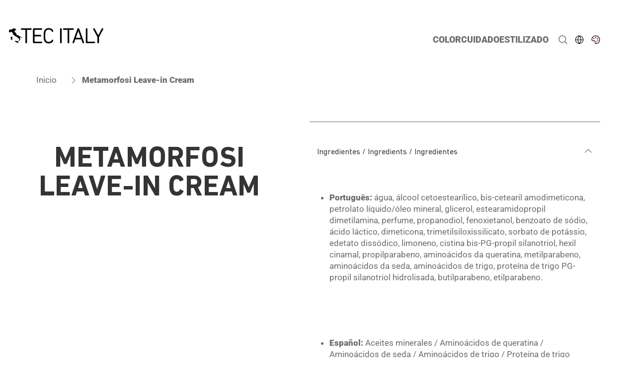

--- FILE ---
content_type: text/html;charset=utf-8
request_url: https://www.tecitaly.com/es/qr/styling-metamorfosi-leave-in-cream-qr.html
body_size: 23694
content:


<!DOCTYPE HTML>
<html lang="es" dir="ltr">

<head>
    
    <script defer="defer" type="text/javascript" src="/.rum/@adobe/helix-rum-js@%5E2/dist/rum-standalone.js"></script>
<link href="https://dm.henkel-dam.com" rel="preconnect"/>
    <script>
        performance.mark('HTML head start');
    </script>
    <meta charset="UTF-8"/>
    
<link rel="icon" sizes="16x16" href="https://dm.henkel-dam.com/is/image/henkel/favicon_16?fmt=png-alpha&qlt=90&wid=16"/>
<link rel="apple-touch-icon" href="https://dm.henkel-dam.com/is/image/henkel/favicon128?fmt=png-alpha&qlt=90&wid=128"/>
<link rel="apple-touch-icon" sizes="128x128" href="https://dm.henkel-dam.com/is/image/henkel/favicon128?fmt=png-alpha&qlt=90&wid=128"/>
<link rel="apple-touch-icon" sizes="196x196" href="https://dm.henkel-dam.com/is/image/henkel/favicon196?fmt=png-alpha&qlt=90&wid=196"/>
    <meta name="template" content="content-page"/>
    <meta name="viewport" content="width=device-width, initial-scale=1"/>
    
    
    

    
        <link rel="preload" as="image" fetchpriority="high" media="(max-width: 767px)" imagesrcset="https://dm.henkel-dam.com/is/image/henkel/logo_tec_italy_?wid=240&amp;fmt=webp-alpha&amp;qlt=100&amp;fit=hfit%2C1&amp;align=0%2C0 240w, https://dm.henkel-dam.com/is/image/henkel/logo_tec_italy_?wid=480&amp;fmt=webp-alpha&amp;qlt=100&amp;fit=hfit%2C1&amp;align=0%2C0 480w, https://dm.henkel-dam.com/is/image/henkel/logo_tec_italy_?wid=768&amp;fmt=webp-alpha&amp;qlt=100&amp;fit=hfit%2C1&amp;align=0%2C0 768w, https://dm.henkel-dam.com/is/image/henkel/logo_tec_italy_?wid=1024&amp;fmt=webp-alpha&amp;qlt=100&amp;fit=hfit%2C1&amp;align=0%2C0 1024w, https://dm.henkel-dam.com/is/image/henkel/logo_tec_italy_?wid=1280&amp;fmt=webp-alpha&amp;qlt=100&amp;fit=hfit%2C1&amp;align=0%2C0 1280w, https://dm.henkel-dam.com/is/image/henkel/logo_tec_italy_?wid=1440&amp;fmt=webp-alpha&amp;qlt=100&amp;fit=hfit%2C1&amp;align=0%2C0 1440w, https://dm.henkel-dam.com/is/image/henkel/logo_tec_italy_?wid=1680&amp;fmt=webp-alpha&amp;qlt=100&amp;fit=hfit%2C1&amp;align=0%2C0 1680w, https://dm.henkel-dam.com/is/image/henkel/logo_tec_italy_?wid=2560&amp;fmt=webp-alpha&amp;qlt=100&amp;fit=hfit%2C1&amp;align=0%2C0 2560w" imagesizes="100vw"/>
        <link rel="preload" as="image" fetchpriority="high" imagesrcset="https://dm.henkel-dam.com/is/image/henkel/logo_tec_italy_?wid=240&amp;fmt=webp-alpha&amp;qlt=100&amp;fit=hfit%2C1&amp;align=0%2C0 240w, https://dm.henkel-dam.com/is/image/henkel/logo_tec_italy_?wid=480&amp;fmt=webp-alpha&amp;qlt=100&amp;fit=hfit%2C1&amp;align=0%2C0 480w, https://dm.henkel-dam.com/is/image/henkel/logo_tec_italy_?wid=768&amp;fmt=webp-alpha&amp;qlt=100&amp;fit=hfit%2C1&amp;align=0%2C0 768w, https://dm.henkel-dam.com/is/image/henkel/logo_tec_italy_?wid=1024&amp;fmt=webp-alpha&amp;qlt=100&amp;fit=hfit%2C1&amp;align=0%2C0 1024w, https://dm.henkel-dam.com/is/image/henkel/logo_tec_italy_?wid=1280&amp;fmt=webp-alpha&amp;qlt=100&amp;fit=hfit%2C1&amp;align=0%2C0 1280w, https://dm.henkel-dam.com/is/image/henkel/logo_tec_italy_?wid=1440&amp;fmt=webp-alpha&amp;qlt=100&amp;fit=hfit%2C1&amp;align=0%2C0 1440w, https://dm.henkel-dam.com/is/image/henkel/logo_tec_italy_?wid=1680&amp;fmt=webp-alpha&amp;qlt=100&amp;fit=hfit%2C1&amp;align=0%2C0 1680w, https://dm.henkel-dam.com/is/image/henkel/logo_tec_italy_?wid=2560&amp;fmt=webp-alpha&amp;qlt=100&amp;fit=hfit%2C1&amp;align=0%2C0 2560w" imagesizes="50vw"/>
    

    <meta name="google-site-verification" content="yJpW98RaUtkAzHPVX3NTcSBsnbKkCasUE9r3KMKNtlk"/>
<meta name="facebook-domain-verification" content="m8bf41f7kijvoyj5y10ei0tmziulfl"/>


    
    
    <link rel="canonical" href="https://www.tecitaly.com/es/qr/styling-metamorfosi-leave-in-cream-qr.html"/>
    

    <script type="application/ld+json" id="page-seo-jsonLD">
        [{"description":"","url":"","parentOrganization":{"name":"Henkel","@type":"Organization"},"contactPoint":{"contactType":"","@type":"ContactPoint","telephone":""},"sameAs":[""],"brand":{"@type":"Organization"},"@context":"https://schema.org","@type":"Organization"},{"description":"","headline":"Metamorfosi Leave-in Cream","mainEntityOfPage":{"@id":"https://www.tecitaly.com/es/qr/styling-metamorfosi-leave-in-cream-qr.html#WebPage","@type":"WebPage"},"datePublished":"Tue Jun 07 14:54:00 UTC 2022","speakable":{"@type":"SpeakableSpecification","xpath":["/html/head/title","/html/head/meta[@name='description']/@content"]},"@context":"https://schema.org","@id":"https://www.tecitaly.com/es/qr/styling-metamorfosi-leave-in-cream-qr.html","@type":"Article"}]
    </script>
    

    
    

	



    
    
    

<script>
  window.raqnCIAM = window.raqnCIAM || {};
  window.raqnCIAM.isEnabled = false;
  window.raqnCIAM.isInit = window.raqnCIAM.isInit || false;
</script>






<script>
  window.heliuxGigyaService = window.heliuxGigyaService || {};
  window.heliuxGigyaService.isEnabled = false;
  window.heliuxGigyaService.isInit = window.heliuxGigyaService.isInit || false;
</script>






    
    



  


    
    <title id="pageTitle">Metamorfosi Leave-in Cream</title>
    
    

    




    
    
    
    
    
    
        <script type="text/javascript">(self.heliuxModules=self.heliuxModules||[]).push([[3076],{22453:()=>{!function(){"use strict";const e=e=>"connection"in navigator?e.indexOf(navigator.connection.effectiveType)>=0?"slow":"fast":"unknown",n=e=>null!==sessionStorage.getItem(e),o=e=>{try{return n(e)?JSON.parse(sessionStorage.getItem(e)):{}}catch(e){return 0}},t={settings:{lowRAM:4,lowCPU:4,slowConnectionTypes:["slow-2g","2g","3g"]},sessionStorageKey:"progressiveUserSettings"};window.progUX=s=>{const r={...t,...s},{sessionStorageKey:i}=r,c=o(i),a=n(i)?(n=>{const{slowConnectionTypes:o}=n;return{connectionSpeed:e(o)}})(r.settings):(n=>{const{lowRAM:o,lowCPU:t,slowConnectionTypes:s}=n;return{memoryLevel:(e=>{if(!("deviceMemory"in navigator))return"unknown";const n=navigator.deviceMemory;return n===e?"mid":n>e?"high":"low"})(o),cpuLevel:(e=>{if(!("hardwareConcurrency"in navigator))return"unknown";const n=navigator.hardwareConcurrency;return n===e?"mid":n>e?"high":"low"})(t),connectionSpeed:e(s),saveData:"connection"in navigator?navigator.connection.saveData:0,reducedMotion:window.matchMedia("(prefers-reduced-motion: reduce)").matches,doNotTrack:(()=>{const e="doNotTrack"in navigator,n="1"===navigator.doNotTrack;return e&&n})()}})(r.settings);((e,n)=>{((e,n)=>{try{sessionStorage.setItem(n,JSON.stringify(e))}catch(e){}})(e,n),function(e){const n=o(e),t=document.getElementsByTagName("html")[0];Object.entries(n).forEach(e=>{const[n,o]=e,s=`${n}-${o}`;t.classList.add(s)})}(n)})(Object.assign(c,a),i)}}()},26766:(e,n,o)=>{o(22453),window.progUX()}},e=>{e(e.s=26766)}]);</script>

    

    


    


    
    
    



    

    

    <script type="text/plain" class="optanon-category-C0004" src="//assets.adobedtm.com/6f3e7fc3f999/22b9d2d898c1/launch-647c6588b0de.min.js" async>
    </script>

    


    
    
        
    

    
    
    
    


<template class="adobeanalytics__base" data-components="AdobeAnalytics" data-components-params-AdobeAnalytics='{ "damDomains": "[dm.henkel-dam.com,datasheets.tdx.henkel.com]" ,
               "cookieCategoryIdsForTracking": "C0004",
               "itemsToTrackConfigs": {
                    "pageViewOnInitAnalyticsConfig": {
                         "trackingProperties": {&#34;web&#34;:{&#34;webPageDetails&#34;:{&#34;isHomePage&#34;:false,&#34;name&#34;:&#34;styling-metamorfosi-leave-in-cream-qr&#34;,&#34;isErrorPage&#34;:false}},&#34;environment&#34;:{&#34;type&#34;:&#34;prod&#34;},&#34;_henkel&#34;:{&#34;page&#34;:{&#34;country&#34;:&#34;COM&#34;,&#34;businessUnit&#34;:&#34;&#34;,&#34;subGroup&#34;:&#34;&#34;,&#34;publishDate&#34;:&#34;2024-11-08&#34;,&#34;language&#34;:&#34;es&#34;,&#34;category&#34;:&#34;Brand&#34;,&#34;group&#34;:&#34;&#34;}}},
                         "trackingParams": {
                              "includeIdentityEmailAddressHash": false,
                              "includeIdentifierTrackingInformation": false
                         }
                    }
               },
               "userConditionalBehavior": {}
          }'>
</template>


    
	    
    
        <script src="/etc.clientlibs/heliux/clientlibs/commons/tracking.lc-0032e0513cdc7711f4fa8c59bd0b1568-lc.min.js" defer type="text/javascript"></script>
<script src="/etc.clientlibs/heliux/clientlibs/publish/components/tracking/adobeanalytics/v1/adobeanalytics.lc-653bed791e0dc3643bf7704997ff59fe-lc.min.js" defer type="text/javascript"></script>

    

	    
	    
    
    







    

    <script type="text/plain" class="optanon-category-C0002">
        (function (w, d, s, l, i) {
            w[l] = w[l] || [];
            w[l].push(
                {'gtm.start': new Date().getTime(), event: 'gtm.js'});
            var f = d.getElementsByTagName(s)[0],
                j = d.createElement(s), dl = l != 'dataLayer' ? '&l=' + l : '';
            j.async = true;
            j.src =
                'https://www.googletagmanager.com/gtm.js?id=' + i + dl + '';
            f.parentNode.insertBefore(j, f);
        })(window, document, 'script', 'dataLayer', 'GTM\u002DWTRFHNN');
    </script>

    
    
    
    
    
        
    

    
    
    
    

    
    <template class="googleanalytics__base" data-components='GoogleAnalytics' data-components-params-GoogleAnalytics='{"cookieCategoryIdsForTracking": "C0002", "itemsToTrackConfigs": { "pageMetaOnInitAnalyticsConfig": { "trackingProperties": {&#34;page_category&#34;:&#34;Brand&#34;,&#34;page_group&#34;:&#34;&#34;,&#34;page_subgroup&#34;:&#34;&#34;,&#34;website_brand&#34;:&#34;Tec Italy&#34;,&#34;environment&#34;:&#34;prod&#34;,&#34;language&#34;:&#34;es&#34;,&#34;country&#34;:&#34;COM&#34;,&#34;page_url&#34;:&#34;https://www.tecitaly.com/es/qr/styling-metamorfosi-leave-in-cream-qr.html&#34;,&#34;page_bu&#34;:&#34;Beauty&#34;} } }}'>
    </template>

    
    
	    
    
        <script src="/etc.clientlibs/heliux/clientlibs/publish/components/tracking/googleanalytics/v1/googleanalytics.lc-79243f5506cd778a426754bdec00d6ae-lc.min.js" defer type="text/javascript"></script>

    

	    
	    
    
    

 




    
    <meta property="og:image" content="https://dm.henkel-dam.com/is/image/henkel/metamorfosi_leave-in_cream"/>
<meta property="og:type" content="article"/>
<meta property="twitter:title" content="Metamorfosi Leave-in Cream"/>
<meta property="twitter:card" content="article"/>
<meta property="og:title" content="Metamorfosi Leave-in Cream"/>
<meta property="og:url" content="https://www.tecitaly.com/es/qr/styling-metamorfosi-leave-in-cream-qr.html"/>
<meta property="twitter:image" content="https://dm.henkel-dam.com/is/image/henkel/metamorfosi_leave-in_cream"/>

    



  <style>
    body,raqn-theme {
  --global-color-default-background-6:#cc815f;
  --global-color-default-background-5:#cc9e94;
  --global-color-default-background-4:#38a7a8;
  --global-color-default-background-3:#957dad;
  --global-color-default-background-2:#f4f4f4;
  --global-color-default-background-1:#595959;
  --global-color-default-accent2-text:#ffffff;
  --global-color-default-alt-color:#343434;
  --global-color-default-background-8:#7c9ac5;
  --global-color-default-background-7:#b9b9a6;
  --global-color-default-accent2-disabled:#a7a6a6;
  --global-color-default-accent2-disabled-text:#aaaaaa;
  --global-color-default-accent1-text:#000000;
  --global-color-default-error-color:#ae0000;
  --global-color-default-main-color:#696d72;
  --global-color-default-accent2:#4a4d4f;
  --global-color-default-accent1:#ffffff;
  --global-color-default-accent1-hover:#404040;
  --global-color-default-accent1-disabled:#c0c0c0;
  --global-color-default-accent1-hover-text:#ffffff;
  --global-color-default-success-color:#696d8c;
  --global-color-default-accent2-hover:#1a1a1a;
  --global-color-default-background:#ffffff;
  --global-color-default-accent1-disabled-text:#292929;
  --global-color-default-accent2-hover-text:#ffffff;
  --global-color-primary-background-5:#f4f4f4;
  --global-color-primary-main-color:#696d72;
  --global-color-primary-background-4:#b4dcd5;
  --global-color-primary-background-3:#bbac98;
  --global-color-primary-background-2:#59658a;
  --global-color-primary-background-1:#c7d0d5;
  --global-color-primary-accent2:#ffffff;
  --global-color-primary-accent1:#505050;
  --global-color-primary-accent1-hover:#1a1a1a;
  --global-color-primary-accent1-disabled:#a7a6a6;
  --global-color-primary-accent2-text:#ffffff;
  --global-color-primary-alt-color:#343434;
  --global-color-primary-outline-color:#7d7d7d;
  --global-color-primary-accent1-hover-text:#ffffff;
  --global-color-primary-success-color:#00FF00;
  --global-color-primary-accent2-disabled:#c9bbaa;
  --global-color-primary-accent2-hover:#1a1a1a;
  --global-color-primary-background:#ffffff;
  --global-color-primary-accent2-disabled-text:#aaaaaa;
  --global-color-primary-accent1-text:#ffffff;
  --global-color-primary-error-color:#ae0000;
  --global-color-primary-accent1-disabled-text:#ffffff;
  --global-color-primary-accent2-hover-text:#a3a3a3;
  --global-color-secondary-background-6:#b2aba2;
  --global-color-secondary-background-5:#8c9ca1;
  --global-color-secondary-background-4:#c9ae00;
  --global-color-secondary-background-3:#ff62cd;
  --global-color-secondary-background-2:#ff2828;
  --global-color-secondary-background-1:#aa00c9;
  --global-color-secondary-accent2-text:#ffffff;
  --global-color-secondary-alt-color:#ffffff;
  --global-color-secondary-background-7:#ffffff;
  --global-color-secondary-accent2-disabled:#a7a6a6;
  --global-color-secondary-accent2-disabled-text:#aaaaaa;
  --global-color-secondary-accent1-text:#ffffff;
  --global-color-secondary-error-color:#ae0000;
  --global-color-secondary-main-color:#ffffff;
  --global-color-secondary-accent2:#505050;
  --global-color-secondary-accent1:#c3dfdb;
  --global-color-secondary-accent1-hover:#b4dcd5;
  --global-color-secondary-accent1-disabled:#c9bbaa;
  --global-color-secondary-outline-color:#ffffff;
  --global-color-secondary-accent1-hover-text:#ffffff;
  --global-color-secondary-success-color:#00FF00;
  --global-color-secondary-accent2-hover:#1a1a1a;
  --global-color-secondary-background:#2B2B2B;
  --global-color-secondary-accent1-disabled-text:#e0e0e0;
  --global-color-secondary-accent2-hover-text:#ffffff;
  --global-layout-header-height-mobile:60px;
  --global-layout-header-height-desktop:100px;
  --global-layout-default-grid-gutter:30px;
  --global-layout-default-row-gap:30px;
  --global-layout-default-row-gap-small:20px;
  --global-layout-default-grid-gutter-small:40px;
  --global-layout-default-margin:25px;
  --global-layout-default-grid-gutter-medium:30px;
  --global-layout-default-margin-l:30px;
  --global-layout-default-row-gap-medium:30px;
  --global-layout-default-margin-m:30px;
  --global-layout-big-margin:46px;
  --global-layout-big-margin-l:60px;
  --global-layout-big-margin-m:60px;
  --global-layout-small-margin:10px;
  --global-layout-small-margin-l:15px;
  --global-layout-small-margin-m:15px;
  --global-layout-negative-margin:-50px;
  --global-layout-content-max-width-xl:1630px;
  --global-layout-content-max-width-l:1250px;
  --global-layout-content-max-width-m:728px;
  --global-layout-content-max-width-xxl:1630px;
  --global-fonts-body-device-family:Helvetica Neue, Helvetica, Arial, sans-serif;
  --global-fonts-body-custom-family-file-italic:\2f content\2f dam\2fheliux\2f beauty\2ftec-italy\2froboto\2fRoboto-Italic.woff2;
  --global-fonts-body-custom-family:body;
  --global-fonts-body-custom-family-file-bold:\2f content\2f dam\2fheliux\2f beauty\2ftec-italy\2froboto\2fRoboto-Black.woff2;
  --global-fonts-body-custom-family-file-normal:\2f content\2f dam\2fheliux\2f beauty\2ftec-italy\2froboto\2fRoboto-Regular.woff2;
  --global-fonts-headings-custom-family-file-light:\2f content\2f dam\2fheliux\2f beauty\2ftec-italy\2f dinn\2fwoff2\2f DINNextLTPro-Regular.woff2;
  --global-fonts-headings-device-family:Helvetica Neue, Helvetica, Arial, sans-serif;
  --global-fonts-headings-custom-family-file-italic:\2f content\2f dam\2fheliux\2f beauty\2ftec-italy\2f dinn\2fwoff2\2f DINNextLTPro-Italic.woff2;
  --global-fonts-headings-custom-family:headings;
  --global-fonts-headings-custom-family-file-bold:\2f content\2f dam\2fheliux\2f beauty\2ftec-italy\2f dinn\2fwoff2\2f DINNextLTPro-Bold.woff2;
  --global-fonts-headings-custom-family-file-normal:\2f content\2f dam\2fheliux\2f beauty\2ftec-italy\2f dinn\2fwoff2\2f DINNextLTPro-Regular.woff2;
  --global-fonts-navigation-custom-family-file-light:\2f content\2f dam\2fheliux\2f beauty\2ftec-italy\2fmiamo\2fMiamo-Light.woff2;
  --global-fonts-navigation-device-family:Helvetica Neue, Helvetica, Arial, sans-serif;
  --global-fonts-navigation-custom-family:navigation;
  --global-fonts-navigation-custom-family-file-bold:\2f content\2f dam\2fheliux\2f beauty\2ftec-italy\2fmiamo\2fMiamo-Bold.woff2;
  --global-fonts-navigation-custom-family-file-normal:\2f content\2f dam\2fheliux\2f beauty\2ftec-italy\2fmiamo\2fMiamo-Regular.woff2;
  --global-type-heading1-font-size-tablet:48px;
  --global-type-heading1-font-size-desktop:58px;
  --global-type-heading1-font-weight:bold;
  --global-type-heading1-letter-spacing:.2px;
  --global-type-heading1-font-size-mobile:26px;
  --global-type-heading1-font-family:headings, Helvetica Neue, Helvetica, Arial, sans-serif;
  --global-type-heading1-line-height:1em;
  --global-type-heading2-font-size-tablet:30px;
  --global-type-heading2-font-size-desktop:34px;
  --global-type-heading2-font-weight:lighter;
  --global-type-heading2-letter-spacing:1px;
  --global-type-heading2-font-size-mobile:26px;
  --global-type-heading2-font-family:navigation, Helvetica Neue, Helvetica, Arial, sans-serif;
  --global-type-heading2-line-height:1.2em;
  --global-type-heading3-font-size-tablet:20px;
  --global-type-heading3-font-size-desktop:20px;
  --global-type-heading3-font-weight:bold;
  --global-type-heading3-letter-spacing:0.1px;
  --global-type-heading3-font-size-mobile:19px;
  --global-type-heading3-font-family:headings, Helvetica Neue, Helvetica, Arial, sans-serif;
  --global-type-heading3-line-height:1.4em;
  --global-type-heading4-font-size-tablet:24px;
  --global-type-heading4-font-size-desktop:26px;
  --global-type-heading4-font-weight:normal;
  --global-type-heading4-letter-spacing:0px;
  --global-type-heading4-font-size-mobile:22px;
  --global-type-heading4-font-family:headings, Helvetica Neue, Helvetica, Arial, sans-serif;
  --global-type-heading4-line-height:1.2em;
  --global-type-heading5-font-size-tablet:18px;
  --global-type-heading5-font-size-desktop:18px;
  --global-type-heading5-font-weight:normal;
  --global-type-heading5-letter-spacing:0px;
  --global-type-heading5-font-size-mobile:18px;
  --global-type-heading5-font-family:headings, Helvetica Neue, Helvetica, Arial, sans-serif;
  --global-type-heading5-line-height:1.2em;
  --global-type-heading6-font-size-tablet:16px;
  --global-type-heading6-font-size-desktop:16px;
  --global-type-heading6-font-weight:normal;
  --global-type-heading6-letter-spacing:0px;
  --global-type-heading6-font-size-mobile:16px;
  --global-type-heading6-font-family:headings, Helvetica Neue, Helvetica, Arial, sans-serif;
  --global-type-heading6-line-height:1.2em;
  --global-type-heading7-font-size-tablet:10px;
  --global-type-heading7-font-size-desktop:10px;
  --global-type-heading7-font-weight:normal;
  --global-type-heading7-letter-spacing:0px;
  --global-type-heading7-font-size-mobile:40px;
  --global-type-heading7-font-family:headings, Helvetica Neue, Helvetica, Arial, sans-serif;
  --global-type-heading7-line-height:1.2em;
  --global-type-linklist-font-size-tablet:16px;
  --global-type-linklist-font-size-desktop:16px;
  --global-type-linklist-font-weight:normal;
  --global-type-linklist-letter-spacing:0px;
  --global-type-linklist-font-size-mobile:16px;
  --global-type-linklist-font-family:body, Helvetica Neue, Helvetica, Arial, sans-serif;
  --global-type-linklist-line-height:2.5em;
  --global-type-body-font-size-tablet:17px;
  --global-type-body-font-size-desktop:17px;
  --global-type-body-font-weight:normal;
  --global-type-body-letter-spacing:0px;
  --global-type-body-font-size-mobile:18px;
  --global-type-body-font-family:body, Helvetica Neue, Helvetica, Arial, sans-serif;
  --global-type-body-line-height:1.4em;
  --global-type-label-font-size-tablet:16px;
  --global-type-label-font-size-desktop:16px;
  --global-type-label-font-weight:bold;
  --global-type-label-letter-spacing:0px;
  --global-type-label-font-size-mobile:14px;
  --global-type-label-font-family:body, Helvetica Neue, Helvetica, Arial, sans-serif;
  --global-type-label-line-height:1.2em;
  --global-type-cta-font-size-tablet:18px;
  --global-type-cta-font-size-desktop:18px;
  --global-type-cta-font-weight:normal;
  --global-type-cta-letter-spacing:0px;
  --global-type-cta-font-size-mobile:18px;
  --global-type-cta-font-family:body, Helvetica Neue, Helvetica, Arial, sans-serif;
  --global-type-cta-line-height:1.2em;
  --global-type-caption-font-size-tablet:18px;
  --global-type-caption-font-size-desktop:18px;
  --global-type-caption-font-weight:bold;
  --global-type-caption-letter-spacing:.2px;
  --global-type-caption-font-size-mobile:18px;
  --global-type-caption-font-family:body, Helvetica Neue, Helvetica, Arial, sans-serif;
  --global-type-caption-line-height:1.2em;
  --global-type-navigation-font-size-tablet:18px;
  --global-type-navigation-font-size-desktop:18px;
  --global-type-navigation-font-weight:bold;
  --global-type-navigation-letter-spacing:0px;
  --global-type-navigation-font-size-mobile:18px;
  --global-type-navigation-font-family:body, Helvetica Neue, Helvetica, Arial, sans-serif;
  --global-type-navigation-line-height:1.33em;
  --global-type-navigationLevel2-font-size-tablet:14px;
  --global-type-navigationLevel2-font-size-desktop:14px;
  --global-type-navigationLevel2-font-weight:bold;
  --global-type-navigationLevel2-letter-spacing:0px;
  --global-type-navigationLevel2-font-size-mobile:15px;
  --global-type-navigationLevel2-font-family:body, Helvetica Neue, Helvetica, Arial, sans-serif;
  --global-type-navigationLevel2-line-height:1.33em;
  --global-type-navigationLevel3-font-size-tablet:14px;
  --global-type-navigationLevel3-font-size-desktop:14px;
  --global-type-navigationLevel3-font-weight:normal;
  --global-type-navigationLevel3-letter-spacing:0px;
  --global-type-navigationLevel3-font-size-mobile:15px;
  --global-type-navigationLevel3-font-family:body, Helvetica Neue, Helvetica, Arial, sans-serif;
  --global-type-navigationLevel3-line-height:1.33em;
  --global-type-meta-font-size-tablet:14px;
  --global-type-meta-font-size-desktop:14px;
  --global-type-meta-font-weight:normal;
  --global-type-meta-letter-spacing:0px;
  --global-type-meta-font-size-mobile:14px;
  --global-type-meta-font-family:body, Helvetica Neue, Helvetica, Arial, sans-serif;
  --global-type-meta-line-height:1.29em;
  --global-type-bulletedList-list-style-type:disc;
}
@font-face {
  font-family: body;
  font-style: normal;
  font-weight: 400;
  font-display: swap;
  src: url('/content/dam/heliux/beauty/tec-italy/roboto/Roboto-Regular.woff2') format('woff2');
}
@font-face {
  font-family: body;
  font-style: italic;
  font-weight: 400;
  font-display: swap;
  src: url('/content/dam/heliux/beauty/tec-italy/roboto/Roboto-Italic.woff2') format('woff2');
}
@font-face {
  font-family: body;
  font-style: normal;
  font-weight: 700;
  font-display: swap;
  src: url('/content/dam/heliux/beauty/tec-italy/roboto/Roboto-Black.woff2') format('woff2');
}
@font-face {
  font-family: headings;
  font-style: normal;
  font-weight: 400;
  font-display: swap;
  src: url('/content/dam/heliux/beauty/tec-italy/dinn/woff2/DINNextLTPro-Regular.woff2') format('woff2');
}
@font-face {
  font-family: headings;
  font-style: italic;
  font-weight: 400;
  font-display: swap;
  src: url('/content/dam/heliux/beauty/tec-italy/dinn/woff2/DINNextLTPro-Italic.woff2') format('woff2');
}
@font-face {
  font-family: headings;
  font-style: normal;
  font-weight: 700;
  font-display: swap;
  src: url('/content/dam/heliux/beauty/tec-italy/dinn/woff2/DINNextLTPro-Bold.woff2') format('woff2');
}
@font-face {
  font-family: navigation;
  font-style: normal;
  font-weight: 400;
  font-display: swap;
  src: url('/content/dam/heliux/beauty/tec-italy/miamo/Miamo-Regular.woff2') format('woff2');
}
@font-face {
  font-family: navigation;
  font-style: normal;
  font-weight: 700;
  font-display: swap;
  src: url('/content/dam/heliux/beauty/tec-italy/miamo/Miamo-Bold.woff2') format('woff2');
}
@font-face {
  font-family: navigation;
  font-style: normal;
  font-weight: 100;
  font-display: swap;
  src: url('/content/dam/heliux/beauty/tec-italy/miamo/Miamo-Light.woff2') format('woff2');
}

  </style>

  <style>
    
  </style>



    
        <link rel="stylesheet" href="/etc.clientlibs/heliux/clientlibs/publish/atomic/accessibility.lc-18b7fe24be78d93bdf103340ec4fe909-lc.min.css" type="text/css"><link rel="stylesheet" href="/etc.clientlibs/heliux/clientlibs/publish/atomic/type.lc-d5ce0f8248e74b180cadc9136af2a0a7-lc.min.css" type="text/css"><link rel="stylesheet" href="/etc.clientlibs/heliux/clientlibs/publish/atomic/visibility.lc-63edd126d4ed625bf19567343ff9cfeb-lc.min.css" type="text/css"><link rel="stylesheet" href="/etc.clientlibs/heliux/clientlibs/publish/atomic/grid.lc-3ba4a949d708821248b18cad4c653e30-lc.min.css" type="text/css"><link rel="stylesheet" href="/etc.clientlibs/heliux/clientlibs/publish/atomic/color.lc-e1b6d460eff90572bb4e6d274b965849-lc.min.css" type="text/css"><link rel="stylesheet" href="/etc.clientlibs/heliux/clientlibs/publish/components/content/animations/v1/animations.lc-d41d8cd98f00b204e9800998ecf8427e-lc.min.css" type="text/css"><link rel="stylesheet" href="/etc.clientlibs/heliux/clientlibs/publish.lc-7b423f798eb36cc2c4e206b6e9533558-lc.min.css" type="text/css">
    




    
        <link rel="stylesheet" href="/etc.clientlibs/heliux/clientlibs/publish/print.lc-d1697c04ed784abf1679ab80b69be408-lc.min.css" type="text/css" media="print">
    



















<style>
    heliux-inlinesection {
        display: flex;
    }

    heliux-banner {
        display: none;
    }
</style>


    
    
    

    

    
    
    

    
    
    
    
    
    <script>
        performance.mark('HTML head end');
    </script>
</head>




<body class="page basicpage page-type-article" data-client-country="US">



<script>
    performance.mark('HTML body start');
</script>


    
    
    
    



    
<div class="cookiebanner">


    
    
        
    

    
    
    
    




    <div class="scriptinjector__base" data-components="ScriptInjector" data-components-params-scriptinjector='{
             "src": "https://cdn.cookielaw.org/scripttemplates/otSDKStub.js",
             "name": "onetrust",
             "postLoadCallback": "",
             "attributes": {"data-domain-script":"cfd17143-61e2-4167-8fe0-b0a2edc905eb","charset":"UTF-8","data-language":"","data-document-language":"true"}
         }'>
    </div>


    <script type="text/javascript">
        var oneTrustBlockedStyles=document.createElement('style');
        oneTrustBlockedStyles.setAttribute('type','text/css');
        document.head.appendChild(oneTrustBlockedStyles);

        function OptanonWrapper() {
            window.dataLayer?.push({event:'OneTrustGroupsUpdated'});

            // When 'OneTrustGroupsUpdated' is called for the first time, 'window.OneTrust' is not initialised yet.
            // Therefor, we are calling another custom RAQN `RAQNOneTrustGroupsUpdated` event, to trigger some actions
            // on OneTrust changed callback
            window.dispatchEvent(new Event('RAQNOneTrustGroupsUpdated'));

            var activeGroups=OptanonActiveGroups.split(',').filter(function(n){return n;});
            oneTrustBlockedStyles.innerHTML=activeGroups.map(function(x){return activeGroups.map(function(y){return '.cookie-blocked-'+(x==y?x:x+"-"+y);}).join(',');}).join(',')+'{display:none}';
            document.body.setAttribute('data-wp-page-cookie',activeGroups.length>1?activeGroups.join(','):'not-accepted');
        }
    </script>



    
	    
    
        <script src="/etc.clientlibs/heliux/clientlibs/publish/components/content/scriptinjector/v1/scriptinjector.lc-ed358bd73e01a150f6b2d6d6a4439efd-lc.min.js" defer type="text/javascript"></script>

    

	    
	    
    
    
</div>
<div class="root responsivegrid">


<div class="aem-Grid aem-Grid--12 aem-Grid--default--12 ">
    
    <div class="experiencefragment aem-GridColumn aem-GridColumn--default--12"><div id="experiencefragment-4825bb645c" class="cmp-experiencefragment cmp-experiencefragment--header"><div class="xfpage page basicpage"><div class="xf-content-height">
 


<div class="aem-Grid aem-Grid--12 aem-Grid--default--12 ">
    
    <heliux-header class="header default aem-GridColumn aem-GridColumn--default--12">


    
    
        <link rel="stylesheet" href="/etc.clientlibs/heliux/clientlibs/publish/components/structure/header/v1/header.lc-b945c4caedc8fbacf3b99b18050fe11f-lc.min.css" type="text/css">
    

    
    
    
    



<style class="customizations__css">@media all{.header .header1647022899568 .header__logo{width:250px;}}@media all{.header .header1647022899568::after{border-top-style:none;}}@media (min-width: 1024px){.header .header1647022899568 .header__controls{margin-left:20px;}}</style>


    
    
        <link rel="stylesheet" href="/etc.clientlibs/heliux/clientlibs/publish/components/structure/header/v1/header/mobile/layout1.lc-5de891b4a585a590354bd1f4d817d0f7-lc.min.css" type="text/css">
    

    
    
    
    



    
    
        <link rel="stylesheet" href="/etc.clientlibs/heliux/clientlibs/publish/components/structure/header/v1/header/tablet/layout1.lc-50aecd618357aabe9aecaf1bc7a19c75-lc.min.css" type="text/css">
    

    
    
    
    



    
    
        <link rel="stylesheet" href="/etc.clientlibs/heliux/clientlibs/publish/components/structure/header/v1/header/desktop/layout1.lc-dd683ce6317f39c0e94cbcf56108329b-lc.min.css" type="text/css">
    

    
    
    
    





    
    
    
        <link rel="stylesheet" href="/etc.clientlibs/heliux/clientlibs/publish/components/structure/header/v1/header/sticky.lc-1d7caaf5ab535e416a978a4940169b55-lc.min.css" type="text/css">
    

    
    
    
    



<a class="header__skipContent" href="#maincontent" target="_self">Skip to Content</a>







<div class="header__wrapper">
<header class="header__base container-max header__base--isSticky header__base--isStickyAtTop header1647022899568" data-components="StickyHeader" data-components-params-StickyHeader="{&#34;mode&#34;:&#34;DesktopAndMobile&#34;,&#34;stickyDirection&#34;:&#34;UP&#34;}">
    <div class="header__container">
        <div class="header__logo">




    
    
    <heliux-logo class="logo">

<style class="customizations__css">@media all{.logo .logo1645638999651 .image__img{margin-top:16px;}}@media (max-width: 479px){.logo .logo1645638999651 .image__img{margin-top:0px;}}@media (max-width: 767px){.logo .logo1645638999651 .image__img{margin-top:0px;}}</style>



    
    
        <link rel="stylesheet" href="/etc.clientlibs/heliux/clientlibs/publish/components/content/image/v1/image.lc-d19996582cb5011fc8d035d9d2129ebc-lc.min.css" type="text/css"><link rel="stylesheet" href="/etc.clientlibs/heliux/clientlibs/publish/components/content/logo/v1/logo.lc-14bb0ac63397c4a949eb81735d29e8cf-lc.min.css" type="text/css">
    

    
    
    
    







    <div id="logo-26373108ce" class="image__base logo1645638999651 image--no-mobile-img  image--hfit,1  " data-components-params-image="{&#34;src&#34;:&#34;https://dm.henkel-dam.com/is/image/henkel/logo_tec_italy_&#34;,&#34;servletParams&#34;:{&#34;fmt&#34;:&#34;webp-alpha&#34;,&#34;qlt&#34;:&#34;100&#34;,&#34;fit&#34;:&#34;hfit,1&#34;,&#34;align&#34;:&#34;0,0&#34;},&#34;mobileSource&#34;:&#34;&#34;,&#34;renditions&#34;:[&#34;240&#34;,&#34;480&#34;,&#34;768&#34;,&#34;1024&#34;,&#34;1280&#34;,&#34;1440&#34;,&#34;1680&#34;,&#34;2560&#34;],&#34;dimensions&#34;:{&#34;width&#34;:&#34;400&#34;,&#34;height&#34;:&#34;106&#34;},&#34;lazyEnabled&#34;:false}" data-components="Image">

        <a class="image__link" href="/es.html" target="_self">
            
    
        
        <style type="text/css">
         #ratiologo-26373108ce {
          --image-w: 400;
          --image-h: 106;
          --image-mw: var(--image-m-w);
          --image-mh: var(--image-m-h);
          --image-mobile-w: var(--image-mw, var(--image-w));
          --image-mobile-h: var(--image-mh, var(--image-h));
         }
        </style>
    

            
                
                    <div id="ratiologo-26373108ce" class="image--withRatio">
                        <picture class="image__imgPreview  ">
                            

                            

                            
                            

                            
                            
                            
                                

                                <source media="(min-width: 0)" srcset="https://dm.henkel-dam.com/is/image/henkel/logo_tec_italy_?wid=240&amp;fmt=webp-alpha&amp;qlt=100&amp;fit=hfit%2C1&amp;align=0%2C0 240w, https://dm.henkel-dam.com/is/image/henkel/logo_tec_italy_?wid=480&amp;fmt=webp-alpha&amp;qlt=100&amp;fit=hfit%2C1&amp;align=0%2C0 480w, https://dm.henkel-dam.com/is/image/henkel/logo_tec_italy_?wid=768&amp;fmt=webp-alpha&amp;qlt=100&amp;fit=hfit%2C1&amp;align=0%2C0 768w, https://dm.henkel-dam.com/is/image/henkel/logo_tec_italy_?wid=1024&amp;fmt=webp-alpha&amp;qlt=100&amp;fit=hfit%2C1&amp;align=0%2C0 1024w, https://dm.henkel-dam.com/is/image/henkel/logo_tec_italy_?wid=1280&amp;fmt=webp-alpha&amp;qlt=100&amp;fit=hfit%2C1&amp;align=0%2C0 1280w, https://dm.henkel-dam.com/is/image/henkel/logo_tec_italy_?wid=1440&amp;fmt=webp-alpha&amp;qlt=100&amp;fit=hfit%2C1&amp;align=0%2C0 1440w, https://dm.henkel-dam.com/is/image/henkel/logo_tec_italy_?wid=1680&amp;fmt=webp-alpha&amp;qlt=100&amp;fit=hfit%2C1&amp;align=0%2C0 1680w, https://dm.henkel-dam.com/is/image/henkel/logo_tec_italy_?wid=2560&amp;fmt=webp-alpha&amp;qlt=100&amp;fit=hfit%2C1&amp;align=0%2C0 2560w" width="400" height="106" sizes="50vw"/>

                                
                            


                            
                            <img elementtiming="logo-26373108ce" alt="logo_tec_italy_" class="image__img" width="400" height="106" src="[data-uri]"/>
                        </picture>

                        
                        
                    </div>
                    
                    
                    <meta itemprop="contentUrl" src="https://dm.henkel-dam.com/is/image/henkel/logo_tec_italy_" content="https://dm.henkel-dam.com/is/image/henkel/logo_tec_italy_"/>
                
                
  

            
            
  

        </a>
    </div>



    


    
	    
    
        <script src="/etc.clientlibs/heliux/clientlibs/publish/components/content/image/v1/image.lc-88fb5750a3cd60f86ba3dccb2aaa0e80-lc.min.js" defer type="text/javascript"></script>

    

	    
	    
    
    

</heliux-logo>


</div>

        <div class="header__navigationWrapper">
            
    <div class="header__navigationContainer">
        <div class="header__navigation icon--medium" id="header__navigation">
            
            
            <heliux-nav-adjustable class="adjustablenavigation">


  
  

  <div style="display: none" data-components="Animations" data-components-params-animations='{"componentName": "adjustablenavigation", "name":"adjustablenavigation1676316392622", "data":{"name":"adjustablenavigation1676316392622","isDefault":false,"animations":[{"type":"transition","duration":400,"trigger":":hover","delay":0,"bounce":"false","wrapper":" heliux-navigation heliux-desktopnav .navigation__item-link","element":"","timing-function":"ease","initial":{"text-decoration":"none","color":"#404040"},"final":{"color":"#707070","text-decoration":"underline"},"viewport":"@media all","name":"Element1690245376433","label":"Element1690245376433"},{"type":"transition","duration":400,"trigger":":focus","delay":0,"bounce":false,"wrapper":" heliux-navigation heliux-mobilenav .navigation__item-link--level-1","element":"","timing-function":"ease","initial":{"color":"#707070"},"final":{"color":"#707070"},"viewport":"@media all","name":"Element1703092583557"},{"type":"transition","duration":400,"trigger":":focus","delay":0,"bounce":false,"wrapper":" heliux-navigation heliux-mobilenav .navigation__item-link--level-2","element":"","timing-function":"ease","initial":{"color":"#707070"},"final":{"color":"#707070"},"viewport":"@media all","name":"Element1703092801112"}],"resourceType":"heliux/components/structure/adjustablenavigation/v1/adjustablenavigation","label":"adjustablenavigation1676316392622"}}'>
  </div>




<style class="customizations__css">@media all{.adjustablenavigation .adjustablenavigation1721689985802 heliux-mobilenav .navigation__item-link--level-0{color:#343434;}}@media all{.adjustablenavigation .adjustablenavigation1721689985802 heliux-mobilenav .navigation__item-link--level-1{color:var(--scope-color-alt-color);}}</style>


    
    
        <link rel="stylesheet" href="/etc.clientlibs/heliux/clientlibs/publish/components/content/modal/v1/modal.lc-e0a2b5375dc05aafc35fff350f588c62-lc.min.css" type="text/css"><link rel="stylesheet" href="/etc.clientlibs/heliux/clientlibs/publish/components/content/icon/v1/icon.lc-a41baae390b37a3dd87f20fe5f5649c4-lc.min.css" type="text/css"><link rel="stylesheet" href="/etc.clientlibs/heliux/clientlibs/publish/components/structure/navigation/v1/navigation.lc-7320253366f83abadce8a63644fee92d-lc.min.css" type="text/css"><link rel="stylesheet" href="/etc.clientlibs/heliux/clientlibs/publish/components/structure/adjustablenavigation/v1/adjustablenavigation.lc-22ab0cfdd69b01f969dd17cc0e009ec3-lc.min.css" type="text/css">
    

    
    
    
    







<heliux-navigation data-components="Navigation" data-components-params-Visibility='{
                       &quot;hideParent&quot;: false,
                       &quot;target&quot;: {
                        &quot;mobile&quot;:&quot;.navigation__group--level-0&quot;
                       }
                   }' data-components-params-Navigation='{
                    "mobileExperienceFragment": ""
                   }' class="adjustablenavigation1721689985802">
    
  <button class="navigation__toogle" aria-expanded="false">
    <span class="a11y-visually-hidden">Mobile navigation</span>
    <span class="navigation__toogle-open">
      
  
  <heliux-icon class="icon__menu"><svg viewBox="0 0 24 24"><use xlink:href="#iconSprite_menu"/></svg></heliux-icon>

    </span>
    <span class="navigation__toogle-close">
      
  
  <heliux-icon class="icon__close"><svg viewBox="0 0 24 24"><use xlink:href="#iconSprite_close"/></svg></heliux-icon>

    </span>
  </button>

    
  <span class="navigation__returnIcon" hidden aria-hidden="true">
      

<heliux-icon class="icon__return"><svg viewBox="0 0 20 20"><use xlink:href="#iconSprite_return"/></svg></heliux-icon>

  </span>

    <div class="navigation__content navigation--adjustable">
        <nav id="adjustablenavigation-ff462b2c50" class=" navigation__nav " role="navigation" itemscope itemtype="https://schema.org/SiteNavigationElement">
            
            <ul class=" navigation__group navigation__group--level-0">

                
                <li class="navigation__item navigation__item--level-0 navigation__item--has-children">
                    <div class="navigation__item-content">
                        
                        <button class="navigation__item-link
                                navigation__item-link--level-0 navigation__item-link--button navigation__submenu-trigger
                                " data-level="0" aria-label="COLOR " aria-expanded="false" aria-haspopup="true">
                            <span class="navigation__item-text navigation__item-text--lines">
                                
                                <span class="navigation__item-text-line navigation__item-text-line--1">COLOR</span>
                                
                            </span>
                            <span class="navigation__icon navigation__icon--right">
                                
  
  <heliux-icon class="icon__chevronRight"><svg viewBox="0 0 24 24"><use xlink:href="#iconSprite_chevron-right"/></svg></heliux-icon>

                            </span>
                            
                            
                        </button>
                        
                        <div tabindex="0" class="navigation__expandIcon" aria-hidden="false" aria-haspopup="true" style="opacity:.0;position: absolute">
  
  <heliux-icon class="icon__openExpand"><svg viewBox="0 0 24 24"><use xlink:href="#iconSprite_open-expand"/></svg></heliux-icon>
</div>
                    </div>
                    <div class="navigation__group navigation__group--level-1 navigation__group--flyout ">
                        <section class="columncontrol container responsivegrid container-max">




    
    
        <link rel="stylesheet" href="/etc.clientlibs/heliux/clientlibs/publish/components/content/columncontrol/v1/columncontrol.lc-70c43250398f663fddac7e8001aa8fbf-lc.min.css" type="text/css">
    

    
    
    
    

<style type="text/css">
  #columncontrol-5ddf2d4659 {
    --scope-grid-template-columns:minmax(0,1fr) ;
    --scope-grid-template-columns-mobile:minmax(0,1fr) ;
  }
</style>


    
    
    <style type="text/css">
      #columncontrol-5ddf2d4659 {
          --scope-grid-area: 7 / 11
      }
    </style>


    
    
    <style type="text/css">
      #columncontrol-5ddf2d4659 {
          --scope-grid-area-mobile: 1 / 11
      }
    </style>


<div class="heliux-grid__wrapper customizations__columncontrol" id="columncontrol-5ddf2d4659">
  <heliux-grid class="product__columncontrol">
    
      <div class="columncontrol__wrapper  ">
        
          
            
            
              <heliux-nav-linklist class="navigationlinklist linklist">








    
    
        <link rel="stylesheet" href="/etc.clientlibs/heliux/clientlibs/publish/components/content/accordion/v1/accordion.lc-bd27b3fe705b912ffa4b53de3b694eae-lc.min.css" type="text/css"><link rel="stylesheet" href="/etc.clientlibs/heliux/clientlibs/publish/components/content/linklist/v1/linklist.lc-71c4cd0a756f762424956a1220100401-lc.min.css" type="text/css"><link rel="stylesheet" href="/etc.clientlibs/heliux/clientlibs/publish/components/structure/adjustablenavigation/v1/adjustablenavigation/navigationlinklist.lc-adc3c3ed9d01c7283ddbac83683293c8-lc.min.css" type="text/css">
    

    
    
    
    




    
    <ul class="navigation__group navigation__group--level-1-adjustable navigation__group--link-icon-after customizations__navigationlinklist">
        <li class="navigation__item navigation__item--level-1-adjustable navigation__item--has-children">

            <div class="navigation__item-content">
                <a data-image-id="image-8c73d290-df6c-3926-96b6-11859dc3b5d6" class="navigation__item-staticLink navigation__item-link navigation__item-link--level-1" data-level="1" itemprop="url" aria-label="PRODUCTOS PARA TRABAJOS DE COLORACIÓN" aria-expanded="false" aria-haspopup="true" href="/es/coloracion.html" target="_self">
                    
                    <span class="navigation__item-text">
                            <span class="navigation__item-text-line navigation__item-text-line--1" itemprop="name">PRODUCTOS PARA TRABAJOS DE COLORACIÓN</span>
                            
                    </span>
                    
                    
                </a>
                <button class="navigation__submenu-trigger" aria-expanded="false" aria-label="Show Submenu for PRODUCTOS PARA TRABAJOS DE COLORACIÓN">
                    <span class="a11y-visually-hidden">Show Submenu for PRODUCTOS PARA TRABAJOS DE COLORACIÓN</span>
                    <span class="navigation__icon navigation__icon--expand">
                        
  
  <heliux-icon class="icon__openExpand"><svg viewBox="0 0 24 24"><use xlink:href="#iconSprite_open-expand"/></svg></heliux-icon>

                    </span>
                    <span class="navigation__icon navigation__icon--collapse">
                        
  
  <heliux-icon class="icon__closeCollapse"><svg viewBox="0 0 24 24"><use xlink:href="#iconSprite_close-collapse"/></svg></heliux-icon>

                    </span>
                </button>
            </div>

            <ul class="navigation__group navigation__group--level-2">
                <li class="navigation__item navigation__item--level-2">
                    <div class="navigation__item-content">
                        <a class="navigation__item-staticLink navigation__item-link navigation__item-link--level-2" data-image-id="image-131a6f96-0bd7-3680-9a40-5a4b553ef383" itemprop="url" href="/es/coloracion/ammonia-free.html" target="_self">
                            
                            <span class="navigation__item-text">
                                <span class="navigation__item-text-line navigation__item-text-line--1" itemprop="name">Ammonia Free ¡Nuevo!</span>
                                
                            </span>
                        </a>
                    </div>
                </li>
<li class="navigation__item navigation__item--level-2">
                    <div class="navigation__item-content">
                        <a class="navigation__item-staticLink navigation__item-link navigation__item-link--level-2" data-image-id="image-0277f589-b73e-33bc-9ab7-f4c390271aa4" itemprop="url" href="/es/coloracion/designer-color.html" target="_self">
                            
                            <span class="navigation__item-text">
                                <span class="navigation__item-text-line navigation__item-text-line--1" itemprop="name">Designer Color</span>
                                
                            </span>
                        </a>
                    </div>
                </li>
<li class="navigation__item navigation__item--level-2">
                    <div class="navigation__item-content">
                        <a class="navigation__item-staticLink navigation__item-link navigation__item-link--level-2" data-image-id="image-d28111aa-7883-3c91-9d5f-101541d520e0" itemprop="url" href="/es/coloracion/uso-en-salon.html" target="_self">
                            
                            <span class="navigation__item-text">
                                <span class="navigation__item-text-line navigation__item-text-line--1" itemprop="name">Professional</span>
                                
                            </span>
                        </a>
                    </div>
                </li>

            </ul>
        </li>
    </ul>



    



    
	    
    
        <script src="/etc.clientlibs/heliux/clientlibs/publish/components/content/accordion/v1/accordion.lc-23fdf6b0f3094486207a2e4726bc367f-lc.min.js" defer type="text/javascript"></script>
<script src="/etc.clientlibs/heliux/clientlibs/publish/components/content/modal/v1/modal.lc-b861c396a97cad5b12e5cd9c4fd9486a-lc.min.js" defer type="text/javascript"></script>
<script src="/etc.clientlibs/heliux/clientlibs/publish/components/content/calltoaction/v1/calltoaction/modalcontrol.lc-9db47443aac09178e97ac4a548423e51-lc.min.js" defer type="text/javascript"></script>
<script src="/etc.clientlibs/heliux/clientlibs/publish/components/content/calltoaction/v1/calltoaction/setactivelink.lc-bc32a641f076dca706eb3c66e8f17bdf-lc.min.js" defer type="text/javascript"></script>
<script src="/etc.clientlibs/heliux/clientlibs/publish/components/content/linklist/v1/linklist.lc-2b30547966c3feffd78abf33f6d2ccdc-lc.min.js" defer type="text/javascript"></script>
<script src="/etc.clientlibs/heliux/clientlibs/publish/components/content/user/visibilityconditionalbehavior/v1/visibilityconditionalbehavior.lc-6086fcafdfa8d4c3852c1e5b42e071e7-lc.min.js" defer type="text/javascript"></script>
<script src="/etc.clientlibs/heliux/clientlibs/publish/components/structure/navigation/v1/navigation.lc-acf5bdb30d7d4660bc065923a43756d1-lc.min.js" defer type="text/javascript"></script>

    

	    
	    
    
    

</heliux-nav-linklist>

            
          
        
      </div>
    
    
    

  </heliux-grid>
</div>


    
	    
    
        
    

	    
	    
    
    

</section>

                    </div>
                </li>
<li class="navigation__item navigation__item--level-0 navigation__item--has-children">
                    <div class="navigation__item-content">
                        
                        <button class="navigation__item-link
                                navigation__item-link--level-0 navigation__item-link--button navigation__submenu-trigger
                                " data-level="0" aria-label="CUIDADO " aria-expanded="false" aria-haspopup="true">
                            <span class="navigation__item-text navigation__item-text--lines">
                                
                                <span class="navigation__item-text-line navigation__item-text-line--1">CUIDADO</span>
                                
                            </span>
                            <span class="navigation__icon navigation__icon--right">
                                
  
  <heliux-icon class="icon__chevronRight"><svg viewBox="0 0 24 24"><use xlink:href="#iconSprite_chevron-right"/></svg></heliux-icon>

                            </span>
                            
                            
                        </button>
                        
                        <div tabindex="0" class="navigation__expandIcon" aria-hidden="false" aria-haspopup="true" style="opacity:.0;position: absolute">
  
  <heliux-icon class="icon__openExpand"><svg viewBox="0 0 24 24"><use xlink:href="#iconSprite_open-expand"/></svg></heliux-icon>
</div>
                    </div>
                    <div class="navigation__group navigation__group--level-1 navigation__group--flyout ">
                        <section class="columncontrol container responsivegrid container-max">




<style type="text/css">
  #columncontrol-07e2848a51 {
    --scope-grid-template-columns:minmax(0,1fr) ;
    --scope-grid-template-columns-mobile:minmax(0,1fr) ;
  }
</style>


    
    
    <style type="text/css">
      #columncontrol-07e2848a51 {
          --scope-grid-area: 8 / 13
      }
    </style>


    
    
    <style type="text/css">
      #columncontrol-07e2848a51 {
          --scope-grid-area-mobile: 1 / 11
      }
    </style>


<div class="heliux-grid__wrapper customizations__columncontrol" id="columncontrol-07e2848a51">
  <heliux-grid class="product__columncontrol">
    
      <div class="columncontrol__wrapper  ">
        
          
            
            
              <heliux-nav-linklist class="navigationlinklist linklist">











    
    <ul class="navigation__group navigation__group--level-1-adjustable navigation__group--link-icon-after customizations__navigationlinklist">
        <li class="navigation__item navigation__item--level-1-adjustable navigation__item--has-children">

            <div class="navigation__item-content">
                <a data-image-id="image-b3d201ea-05d1-367a-a66c-7d6d0f071def" class="navigation__item-staticLink navigation__item-link navigation__item-link--level-1" data-level="1" itemprop="url" aria-label="PRODUCTOS PARA CUIDAR EL CABELLO" aria-expanded="false" aria-haspopup="true" href="/es/cuidado-del-cabello.html" target="_self">
                    
                    <span class="navigation__item-text">
                            <span class="navigation__item-text-line navigation__item-text-line--1" itemprop="name">PRODUCTOS PARA CUIDAR EL CABELLO</span>
                            
                    </span>
                    
                    
                </a>
                <button class="navigation__submenu-trigger" aria-expanded="false" aria-label="Show Submenu for PRODUCTOS PARA CUIDAR EL CABELLO">
                    <span class="a11y-visually-hidden">Show Submenu for PRODUCTOS PARA CUIDAR EL CABELLO</span>
                    <span class="navigation__icon navigation__icon--expand">
                        
  
  <heliux-icon class="icon__openExpand"><svg viewBox="0 0 24 24"><use xlink:href="#iconSprite_open-expand"/></svg></heliux-icon>

                    </span>
                    <span class="navigation__icon navigation__icon--collapse">
                        
  
  <heliux-icon class="icon__closeCollapse"><svg viewBox="0 0 24 24"><use xlink:href="#iconSprite_close-collapse"/></svg></heliux-icon>

                    </span>
                </button>
            </div>

            <ul class="navigation__group navigation__group--level-2">
                <li class="navigation__item navigation__item--level-2">
                    <div class="navigation__item-content">
                        <a class="navigation__item-staticLink navigation__item-link navigation__item-link--level-2" data-image-id="image-7dc592d5-6e24-37ff-ba63-8c550d91f7f4" itemprop="url" href="/es/cuidado-del-cabello/uci.html" target="_self">
                            
                            <span class="navigation__item-text">
                                <span class="navigation__item-text-line navigation__item-text-line--1" itemprop="name">U.C.I. ¡Nuevo!</span>
                                
                            </span>
                        </a>
                    </div>
                </li>
<li class="navigation__item navigation__item--level-2">
                    <div class="navigation__item-content">
                        <a class="navigation__item-staticLink navigation__item-link navigation__item-link--level-2" data-image-id="image-a6749894-be15-3496-8f11-3b5e1d7e7976" itemprop="url" href="/es/cuidado-del-cabello/productos-para-rizos.html" target="_self">
                            
                            <span class="navigation__item-text">
                                <span class="navigation__item-text-line navigation__item-text-line--1" itemprop="name">Curls</span>
                                
                            </span>
                        </a>
                    </div>
                </li>
<li class="navigation__item navigation__item--level-2">
                    <div class="navigation__item-content">
                        <a class="navigation__item-staticLink navigation__item-link navigation__item-link--level-2" data-image-id="image-f52d62b0-8d65-3d66-a20a-7bd72765607e" itemprop="url" href="/es/cuidado-del-cabello/reparacion-del-cabello.html" target="_self">
                            
                            <span class="navigation__item-text">
                                <span class="navigation__item-text-line navigation__item-text-line--1" itemprop="name">Repair</span>
                                
                            </span>
                        </a>
                    </div>
                </li>
<li class="navigation__item navigation__item--level-2">
                    <div class="navigation__item-content">
                        <a class="navigation__item-staticLink navigation__item-link navigation__item-link--level-2" data-image-id="image-f29dab79-d7b4-3aa9-b391-d0053134d87f" itemprop="url" href="/es/cuidado-del-cabello/cuidado-del-color.html" target="_self">
                            
                            <span class="navigation__item-text">
                                <span class="navigation__item-text-line navigation__item-text-line--1" itemprop="name">Color Care</span>
                                
                            </span>
                        </a>
                    </div>
                </li>
<li class="navigation__item navigation__item--level-2">
                    <div class="navigation__item-content">
                        <a class="navigation__item-staticLink navigation__item-link navigation__item-link--level-2" data-image-id="image-cdc68e96-3747-3d7c-b3f0-a1a13d5e7c19" itemprop="url" href="/es/cuidado-del-cabello/hidratacion-del-cabello.html" target="_self">
                            
                            <span class="navigation__item-text">
                                <span class="navigation__item-text-line navigation__item-text-line--1" itemprop="name">Moisture</span>
                                
                            </span>
                        </a>
                    </div>
                </li>
<li class="navigation__item navigation__item--level-2">
                    <div class="navigation__item-content">
                        <a class="navigation__item-staticLink navigation__item-link navigation__item-link--level-2" data-image-id="image-f10539c8-3633-3aa7-af02-fbc981b58b5a" itemprop="url" href="/es/cuidado-del-cabello/restauracion-del-cabello.html" target="_self">
                            
                            <span class="navigation__item-text">
                                <span class="navigation__item-text-line navigation__item-text-line--1" itemprop="name">Omni Restore</span>
                                
                            </span>
                        </a>
                    </div>
                </li>
<li class="navigation__item navigation__item--level-2">
                    <div class="navigation__item-content">
                        <a class="navigation__item-staticLink navigation__item-link navigation__item-link--level-2" data-image-id="image-3751757b-7928-34fa-a958-c763dc0b4ed4" itemprop="url" href="/es/cuidado-del-cabello/enriquecidos-con-aceites.html" target="_self">
                            
                            <span class="navigation__item-text">
                                <span class="navigation__item-text-line navigation__item-text-line--1" itemprop="name">Nourishing Oil</span>
                                
                            </span>
                        </a>
                    </div>
                </li>
<li class="navigation__item navigation__item--level-2">
                    <div class="navigation__item-content">
                        <a class="navigation__item-staticLink navigation__item-link navigation__item-link--level-2" data-image-id="image-faeb3d7d-9ffd-359f-a6c5-f6e7cde94802" itemprop="url" href="/es/cuidado-del-cabello/cabello-saludable.html" target="_self">
                            
                            <span class="navigation__item-text">
                                <span class="navigation__item-text-line navigation__item-text-line--1" itemprop="name">Scalp</span>
                                
                            </span>
                        </a>
                    </div>
                </li>

            </ul>
        </li>
    </ul>



    



</heliux-nav-linklist>

            
          
        
      </div>
    
    
    

  </heliux-grid>
</div>


</section>

                    </div>
                </li>
<li class="navigation__item navigation__item--level-0 navigation__item--has-children">
                    <div class="navigation__item-content">
                        
                        <button class="navigation__item-link
                                navigation__item-link--level-0 navigation__item-link--button navigation__submenu-trigger
                                " data-level="0" aria-label="ESTILIZADO " aria-expanded="false" aria-haspopup="true">
                            <span class="navigation__item-text navigation__item-text--lines">
                                
                                <span class="navigation__item-text-line navigation__item-text-line--1">ESTILIZADO</span>
                                
                            </span>
                            <span class="navigation__icon navigation__icon--right">
                                
  
  <heliux-icon class="icon__chevronRight"><svg viewBox="0 0 24 24"><use xlink:href="#iconSprite_chevron-right"/></svg></heliux-icon>

                            </span>
                            
                            
                        </button>
                        
                        <div tabindex="0" class="navigation__expandIcon" aria-hidden="false" aria-haspopup="true" style="opacity:.0;position: absolute">
  
  <heliux-icon class="icon__openExpand"><svg viewBox="0 0 24 24"><use xlink:href="#iconSprite_open-expand"/></svg></heliux-icon>
</div>
                    </div>
                    <div class="navigation__group navigation__group--level-1 navigation__group--flyout ">
                        <section class="columncontrol container responsivegrid container-max">




<style type="text/css">
  #columncontrol-77b1db402c {
    --scope-grid-template-columns:minmax(0,1fr) ;
    --scope-grid-template-columns-mobile:minmax(0,1fr) ;
  }
</style>


    
    
    <style type="text/css">
      #columncontrol-77b1db402c {
          --scope-grid-area: 9 / 13
      }
    </style>


    
    
    <style type="text/css">
      #columncontrol-77b1db402c {
          --scope-grid-area-mobile: 1 / 11
      }
    </style>


<div class="heliux-grid__wrapper customizations__columncontrol" id="columncontrol-77b1db402c">
  <heliux-grid class="product__columncontrol">
    
      <div class="columncontrol__wrapper  ">
        
          
            
            
              <heliux-nav-linklist class="navigationlinklist linklist">











    
    <ul class="navigation__group navigation__group--level-1-adjustable navigation__group--link-icon-after customizations__navigationlinklist">
        <li class="navigation__item navigation__item--level-1-adjustable navigation__item--has-children">

            <div class="navigation__item-content">
                <a data-image-id="image-5d00bfdb-8add-38cd-a50b-76a8b0f144bf" class="navigation__item-staticLink navigation__item-link navigation__item-link--level-1" data-level="1" itemprop="url" aria-label="PRODUCTOS PARA ESTILIZAR EL CABELLO" aria-expanded="false" aria-haspopup="true" href="/es/estilizado-del-cabello.html" target="_self">
                    
                    <span class="navigation__item-text">
                            <span class="navigation__item-text-line navigation__item-text-line--1" itemprop="name">PRODUCTOS PARA ESTILIZAR EL CABELLO</span>
                            
                    </span>
                    
                    
                </a>
                <button class="navigation__submenu-trigger" aria-expanded="false" aria-label="Show Submenu for PRODUCTOS PARA ESTILIZAR EL CABELLO">
                    <span class="a11y-visually-hidden">Show Submenu for PRODUCTOS PARA ESTILIZAR EL CABELLO</span>
                    <span class="navigation__icon navigation__icon--expand">
                        
  
  <heliux-icon class="icon__openExpand"><svg viewBox="0 0 24 24"><use xlink:href="#iconSprite_open-expand"/></svg></heliux-icon>

                    </span>
                    <span class="navigation__icon navigation__icon--collapse">
                        
  
  <heliux-icon class="icon__closeCollapse"><svg viewBox="0 0 24 24"><use xlink:href="#iconSprite_close-collapse"/></svg></heliux-icon>

                    </span>
                </button>
            </div>

            <ul class="navigation__group navigation__group--level-2">
                <li class="navigation__item navigation__item--level-2">
                    <div class="navigation__item-content">
                        <a class="navigation__item-staticLink navigation__item-link navigation__item-link--level-2" data-image-id="image-067c6f37-a6d1-3cdc-85b5-6349e4f2a619" itemprop="url" href="/es/estilizado-del-cabello.html" target="_self">
                            
                            <span class="navigation__item-text">
                                <span class="navigation__item-text-line navigation__item-text-line--1" itemprop="name">Styling</span>
                                
                            </span>
                        </a>
                    </div>
                </li>
<li class="navigation__item navigation__item--level-2">
                    <div class="navigation__item-content">
                        <a class="navigation__item-staticLink navigation__item-link navigation__item-link--level-2" data-image-id="image-6a7e1175-d9c9-3d17-96aa-642e42b4af63" itemprop="url" href="/es/estilizado-del-cabello/glam-style.html" target="_self">
                            
                            <span class="navigation__item-text">
                                <span class="navigation__item-text-line navigation__item-text-line--1" itemprop="name">Glam Style</span>
                                
                            </span>
                        </a>
                    </div>
                </li>

            </ul>
        </li>
    </ul>



    



</heliux-nav-linklist>

            
          
        
      </div>
    
    
    

  </heliux-grid>
</div>


</section>

                    </div>
                </li>

            </ul>
        </nav>
    </div>
</heliux-navigation>









    
	    
    
        
    

	    
	    
    
    

</heliux-nav-adjustable>

        </div>
        <div class="header__ctas" id="header-controls-cta">




</div>
    </div>

            <div class="header__controls" id="header-controls">




    
    
    <div class="searchbutton icon">
    

    
    
    
        <link rel="stylesheet" href="/etc.clientlibs/heliux/clientlibs/publish/components/content/search/searchbutton/v1/searchbutton.lc-57709ef534b493e3f3bcf52fd2145125-lc.min.css" type="text/css">
    

    
    
    
    


    
    

    

    <style>
		#searchbutton-a47faa4393 {
			
			
			
		}
    </style>

    

    

    

    

    

    

    <div class="searchbutton__wrapper icon__wrapper customizations__searchbutton">
        <heliux-icon id="searchbutton-a47faa4393" class="searchbutton__icon" data-components="SearchButton,CallToActionSetActiveLink" data-components-params-CallToActionModalControl='{"active":false,"autoCloseDelay":5,"visible":true,"autoCloseEnabled":false,"modal":false,"addToCart":false,"action":""}' data-customizationclass="customizations__searchbutton" data-adobe-tracking-configs="{&#34;iconClickAnalyticsConfig&#34;:{&#34;isActive&#34;:true,&#34;trackingProperties&#34;:{&#34;_henkel&#34;:{&#34;component&#34;:{&#34;name&#34;:&#34;icon&#34;,&#34;internalPromoLink&#34;:&#34;undefined-undefined-undefined-undefined&#34;,&#34;componentInteraction&#34;:{&#34;value&#34;:1},&#34;displayText&#34;:&#34;&#34;,&#34;href&#34;:&#34;/content/heliux/beauty/tec-italy/com/es/search-results.html&#34;}}}}}">
            <a href="/es/search-results.html" class="icon__link  icon__link--interactive" target="_self">

                <span class="icon__svgWrap icon__svgWrap--initial icon__svgWrap--initial-only"><svg viewBox="0 0 40 40"><use xlink:href="#iconSprite_magnifying-glass"/></svg></span>
                

                
                
                <div class="icon__number"></div>
            </a>
            
        </heliux-icon>
    </div>


    
    

    
    
	    
    
        <script src="/etc.clientlibs/heliux/clientlibs/commons/treeshaking.lc-9524a66bb0f19fef39cf1a9d5f0b9bea-lc.min.js" defer type="text/javascript"></script>
<script src="/etc.clientlibs/heliux/clientlibs/commons/vendors.lc-1824e2ed8a086bdbf840dde2e6bae859-lc.min.js" defer type="text/javascript"></script>
<script src="/etc.clientlibs/heliux/clientlibs/commons/commons.lc-d41d8cd98f00b204e9800998ecf8427e-lc.min.js" defer type="text/javascript"></script>
<script src="/etc.clientlibs/heliux/clientlibs/commons/api.lc-53560ccff7bf45952507327cbcc1bdd3-lc.min.js" defer type="text/javascript"></script>
<script src="/etc.clientlibs/heliux/clientlibs/commons/search.lc-758424b87fdf0c7953be7379c01cf02a-lc.min.js" defer type="text/javascript"></script>
<script src="/etc.clientlibs/heliux/clientlibs/publish/components/content/search.lc-743ae16b2542a827b0ddb4460e0b2e8f-lc.min.js" defer type="text/javascript"></script>
<script src="/etc.clientlibs/heliux/clientlibs/publish/components/content/search/searchbutton/v1/searchbutton.lc-f0230945fcee7562043498318cdfdd6a-lc.min.js" defer type="text/javascript"></script>

    

	    
	    
    
    

</div>


    
    
    <div class="icon accent1 alignment-horizontal-center margin-inline-start-small margin-inline-end-small">
    

    
    
    
        
    

    
    
    
    


    
    

    <style class="customizations__css">@media all{.icon .icon1746725863825 svg{filter:brightness(1000%) invert(1);}}</style>

    <style>
		#icon_country {
			
			
			
		}
    </style>

    <style type="text/css">
        #modalicon_country {
            --modal-grid-area-start: 2;
            --modal-grid-area-size: 10;
            --modal-content-height: 100vh;
        }
    </style>

    

    

    

    

    

    <div class="icon__wrapper icon__wrapper icon1746725863825">
        <heliux-icon id="icon_country" class="icon__icon" data-components="CallToActionModalControl" data-components-params-CallToActionModalControl='{"active":false,"autoCloseDelay":5,"visible":true,"autoCloseEnabled":false,"modal":true,"addToCart":false,"action":"modal","path":"/es/qr/styling-metamorfosi-leave-in-cream-qr.xf.html/content/experience-fragments/heliux/beauty/tec-italy/com/es/pop_up/idiomas/_jcr_content.html"}' data-customizationclass="icon1746725863825">
            <button target="modal" class="icon__link  icon__link--interactive">

                <span class="icon__svgWrap icon__svgWrap--initial icon__svgWrap--initial-only"><svg viewBox="0 0 24 24"><use xlink:href="#iconSprite_globe"/></svg></span>
                

                
                
                
            </button>
            
        </heliux-icon>
    </div>


    
    

    
    
	    
    
        
    

	    
	    
    
    

</div>


    
    
    <div class="icon alignment-horizontal-center margin-inline-start-none">
    

    

    
    

    

    <style>
		#paleta-tintes {
			
			
			
		}
    </style>

    

    

    

    

    

    

    <div class="icon__wrapper icon__wrapper customizations__icon">
        <heliux-icon id="paleta-tintes" class="icon__icon" data-components="CallToActionModalControl,CallToActionSetActiveLink" data-components-params-CallToActionModalControl='{"active":false,"autoCloseDelay":5,"visible":true,"autoCloseEnabled":false,"modal":false,"addToCart":false,"action":"_self"}' data-customizationclass="customizations__icon" data-adobe-tracking-configs="{&#34;iconClickAnalyticsConfig&#34;:{&#34;isActive&#34;:true,&#34;trackingProperties&#34;:{&#34;_henkel&#34;:{&#34;component&#34;:{&#34;name&#34;:&#34;icon&#34;,&#34;internalPromoLink&#34;:&#34;undefined-undefined-undefined-undefined&#34;,&#34;componentInteraction&#34;:{&#34;value&#34;:1},&#34;displayText&#34;:&#34;&#34;,&#34;href&#34;:&#34;/content/heliux/beauty/tec-italy/com/es/coloracion.html&#34;}}}}}">
            <a href="/es/coloracion.html" target="_self" class="icon__link  icon__link--interactive">

                <span class="icon__svgWrap icon__svgWrap--initial icon__svgWrap--initial-only"><svg viewBox="0 0 1200 1200"><use xlink:href="#iconSprite_color-palette-icon"/></svg></span>
                

                
                
                
            </a>
            
        </heliux-icon>
    </div>


    
    

    
</div>


</div>
        </div>
        <div class="header__metaNav" id="header-metaNav"><heliux-linklist class="metanav linklist accent1">





    
    
        
    

    
    
    
    



    
    

    
    

    <div class="linklist__wrapper customizations__metanav" data-components="LinkList" data-components-params-accordion='{"isCollapsable": "true"}'>
        
        
    </div>



    


    
	    
    
        
    

	    
	    
    
    

</heliux-linklist>
</div>

    </div>
</header>
</div>




    
	    
    
        
    

	    
	    
    
    




     
    
	    
    
        <script src="/etc.clientlibs/heliux/clientlibs/publish/components/structure/header/v1/header/sticky.lc-d5aeb26b953bb00d2ae9fe65c4523fc0-lc.min.js" defer type="text/javascript"></script>

    

	    
	    
    
    





</heliux-header>

    
</div>

</div>
</div>
</div>

    
</div>
<heliux-notifications class="notifications aem-GridColumn aem-GridColumn--default--12">

    
    
        <link rel="stylesheet" href="/etc.clientlibs/heliux/clientlibs/publish/components/structure/notifications/v1/notifications.lc-08267e59a6aa079350903ef1c8e8ddf6-lc.min.css" type="text/css">
    

    
    
    
    

<div class="notifications__base" data-components="Notifications">
    <div class="notifications__content"></div>
    
<template class="notifications__elements">
    <div class="notifications__icons">
        <div class="notifications__icon notifications__icon--success">


</div>
        <div class="notifications__icon notifications__icon--error">


</div>
    </div>
    <button class="notifications__close">
        <div class="notifications__close-icon">
  
  <heliux-icon class="icon__close"><svg viewBox="0 0 24 24"><use xlink:href="#iconSprite_close"/></svg></heliux-icon>
</div>
        <span class="a11y-visually-hidden">Close the notifications</span>
    </button>
</template>

</div>

    
	    
    
        <script src="/etc.clientlibs/heliux/clientlibs/publish/components/structure/notifications/v1/notifications.lc-c84caa40e8c27d5e8478e1b3a8cc9747-lc.min.js" defer type="text/javascript"></script>

    

	    
	    
    
    
</heliux-notifications>
<heliux-breadcrumb class="breadcrumb container-max default aem-GridColumn aem-GridColumn--default--12">
    

    

    

    
    
    
        <link rel="stylesheet" href="/etc.clientlibs/heliux/clientlibs/publish/components/content/breadcrumb/v1/breadcrumb.lc-68cb44058a25d80291bf2749d9b80d34-lc.min.css" type="text/css">
    

    
    
    
    


    

    
    <nav class="breadcrumb__nav
                breadcrumb__nav--allLevelsVisible customizations__breadcrumb
                
                 breadcrumb__nav--shortMobile
                ">
         <ol class="breadcrumb__list" itemscope itemtype="https://schema.org/BreadcrumbList">
            
              <li class="breadcrumb__item" itemprop="itemListElement" itemscope itemtype="https://schema.org/ListItem">
                  <a href="/es.html" class="breadcrumb__link" itemprop="item" target="_self">
                    <span class="breadcrumb__text" itemprop="name">Inicio</span>
                  </a>
                  
  
  <heliux-icon class="icon__breadcrumb"><svg viewBox="0 0 24 24"><use xlink:href="#iconSprite_breadcrumb"/></svg></heliux-icon>

                  <meta itemprop="position" content="1"/>
              </li>
            
              <li class="breadcrumb__item breadcrumb__item--active" itemprop="itemListElement" itemscope itemtype="https://schema.org/ListItem">
                  
                    <span class="breadcrumb__text" itemprop="name">Metamorfosi Leave-in Cream</span>
                  
                  
  
  <heliux-icon class="icon__breadcrumb"><svg viewBox="0 0 24 24"><use xlink:href="#iconSprite_breadcrumb"/></svg></heliux-icon>

                  <meta itemprop="position" content="2"/>
              </li>
            
        </ol>
    </nav>


    

    
    


    
    
	    
    
        
    

	    
	    
    
    


    

</heliux-breadcrumb>
<div class="main responsivegrid aem-GridColumn aem-GridColumn--default--12">


<main class="main__base aem-Grid aem-Grid--12 aem-Grid--default--12  " id="maincontent">
      
    <div class="main__baseWrapper">
        
        <section class="columncontrol container responsivegrid container-max alignment-vertical-top order-default-mobile margin-block-start-default margin-inline-start-none aem-GridColumn aem-GridColumn--default--12">




<style type="text/css">
  #columncontrol-70d7e0aed2 {
    --scope-grid-template-columns:minmax(0,1fr) minmax(0,1fr) ;
    --scope-grid-template-columns-mobile:minmax(0,1fr) ;
  }
</style>


    
    
    <style type="text/css">
      #columncontrol-70d7e0aed2 {
          --scope-grid-area: 1 / 13
      }
    </style>


    
    
    <style type="text/css">
      #columncontrol-70d7e0aed2 {
          --scope-grid-area-mobile: 1 / -1
      }
    </style>


<div class="heliux-grid__wrapper customizations__columncontrol" id="columncontrol-70d7e0aed2">
  <heliux-grid>
    
      <div class="columncontrol__wrapper  ">
        
          
            
            
              <heliux-text class="title container-max-grid alternative alignment-horizontal-center">








    
    
        <link rel="stylesheet" href="/etc.clientlibs/heliux/clientlibs/publish/components/content/tooltip.lc-3d39a31501b47e0761b4156729deb740-lc.min.css" type="text/css"><link rel="stylesheet" href="/etc.clientlibs/heliux/clientlibs/publish/components/content/text/v1/text.lc-d07fd4860e51158ca0b149ff7b8db4f7-lc.min.css" type="text/css"><link rel="stylesheet" href="/etc.clientlibs/heliux/clientlibs/publish/components/content/title/v1/title.lc-1a2e724c274828adaa428526624c082a-lc.min.css" type="text/css">
    

    
    
    
    



    
    
    
    <style type="text/css">
      #title-05abbbf664 {
          --scope-grid-area: 1 / 13
      }
    </style>






    <div class="heliux-text__wrapper inpagenavigation__item limited-container skip-margins title1644864586001 " id="title-05abbbf664" data-type="h1">
        
        
        <h1 class="heading1 hide-if-empty-placeholder apply-margins apply-font-style title__heading">METAMORFOSI LEAVE-IN CREAM</h1>
    </div>




    



    
	    
    
        <script src="/etc.clientlibs/heliux/clientlibs/publish/components/content/tooltip.lc-ccb1932feae2e0f6c99e893269f84574-lc.min.js" defer type="text/javascript"></script>
<script src="/etc.clientlibs/heliux/clientlibs/publish/components/content/text/v1/text.lc-d41d8cd98f00b204e9800998ecf8427e-lc.min.js" defer type="text/javascript"></script>

    

	    
	    
    
    

</heliux-text>

            
              <heliux-image class="image margin-block-start-none">





    
    
        
    

    
    
    
    







    <div id="image-0622ed0db7" class="image__base customizations__image image--no-mobile-img  image--vfit image--initializing " data-components-params-image="{&#34;src&#34;:&#34;https://dm.henkel-dam.com/is/image/henkel/metamorfosi_leave-in_cream&#34;,&#34;servletParams&#34;:{&#34;fmt&#34;:&#34;webp-alpha&#34;,&#34;qlt&#34;:&#34;85&#34;,&#34;fit&#34;:&#34;vfit&#34;,&#34;align&#34;:&#34;&#34;},&#34;mobileSource&#34;:&#34;&#34;,&#34;renditions&#34;:[&#34;240&#34;,&#34;480&#34;,&#34;768&#34;,&#34;1024&#34;,&#34;1280&#34;,&#34;1440&#34;,&#34;1680&#34;,&#34;2560&#34;],&#34;dimensions&#34;:{&#34;width&#34;:&#34;400&#34;,&#34;height&#34;:&#34;400&#34;},&#34;lazyEnabled&#34;:true}" data-components="Image">

        
            
    
        
        <style type="text/css">
         #ratioimage-0622ed0db7 {
          --image-w: 400;
          --image-h: 400;
          --image-mw: var(--image-m-w);
          --image-mh: var(--image-m-h);
          --image-mobile-w: var(--image-mw, var(--image-w));
          --image-mobile-h: var(--image-mh, var(--image-h));
         }
        </style>
    

            
                
                    <div id="ratioimage-0622ed0db7" class="image--withRatio">
                        <picture class="image__imgPreview  image__imgPreview--lazy">
                            

                            

                            
                            
                                
                            

                            
                            
                            


                            
                            <img elementtiming="image-0622ed0db7" alt="metamorfosi_leave-in_cream" class="image__img" width="400" height="400" src="[data-uri]" loading="lazy"/>
                        </picture>

                        
                        
                    </div>
                    
                    
                    <meta itemprop="contentUrl" src="https://dm.henkel-dam.com/is/image/henkel/metamorfosi_leave-in_cream" content="https://dm.henkel-dam.com/is/image/henkel/metamorfosi_leave-in_cream"/>
                
                
  

            
            
  

        
    </div>



    


    
	    
    
        
    

	    
	    
    
    

</heliux-image>

            
          
        
      </div>
    
      <div class="columncontrol__wrapper  ">
        
          
            
            
              <heliux-accordionpanel class="accordionpanel accordion panelcontainer">




    
    
        <link rel="stylesheet" href="/etc.clientlibs/heliux/clientlibs/publish/components/content/accordionpanel/v1/accordionpanel.lc-36a918293e0dce1c875aa8b6280b47ff-lc.min.css" type="text/css">
    

    
    
    
    


<div class="accordionpanel__container accordionpanel1644862523305" data-components="AccordionPanel" data-components-params-accordionpanel='{"singleExpansion":true, "wcmmode":true}'>
    <div class="accordionpanel__item accordionpanel__item--open">
         
         <h6 class="accordionpanel__header">
            <button class="accordionpanel__trigger" aria-controls="accordionpanel-accordion-0fca75e40a-item-e215b4d8fd-panel" type="button" id="accordionpanel-accordion-0fca75e40a-item-e215b4d8fd-button">
                
                <span class="accordionpanel__title heading6">Ingredientes / Ingredients / Ingredientes</span>
                <span class="accordionpanel__icon accordionpanel__icon--expand heading6">
                    
  
  <heliux-icon class="icon__openExpand"><svg viewBox="0 0 24 24"><use xlink:href="#iconSprite_open-expand"/></svg></heliux-icon>

               </span>
                <span class="accordionpanel__icon accordionpanel__icon--collapse heading6">
                    
  
  <heliux-icon class="icon__closeCollapse"><svg viewBox="0 0 24 24"><use xlink:href="#iconSprite_close-collapse"/></svg></heliux-icon>

               </span>
            </button>
        </h6>
        <div class="accordionpanel__panel " aria-labelledby="accordionpanel-accordion-0fca75e40a-item-e215b4d8fd-button" id="accordionpanel-accordion-0fca75e40a-item-e215b4d8fd-panel" role="region">
            
            <div class="accordionpanel__panelInner"><heliux-text class="text alignment-horizontal-start">






    
    
        
    

    
    
    
    



  
    
    
    <style type="text/css">
      #text-e215b4d8fd {
          --scope-grid-area: 1 / 13
      }
    </style>








    
        <link rel="stylesheet" href="/etc.clientlibs/heliux/clientlibs/publish/components/content/text/v1/copytoclipboard.lc-ab7945ba720ff6d9f4aa9c9ca66b3900-lc.min.css" type="text/css">
    


    
        <script src="/etc.clientlibs/heliux/clientlibs/publish/components/content/text/v1/copytoclipboard.lc-77f76050ba5891408fcd4443b0c1f567-lc.min.js" defer type="text/javascript"></script>

    







    <div class="heliux-text__wrapper limited-container apply-margins  customizations__text " id="text-e215b4d8fd" data-components="CopyToClipboard" data-components-params-copytoclipboard='{
            "hoverMessage": "",
            "clickMessage": ""
        }' data-components-params-limittext='{
            "useModal": false, 
            "XFContentPath": ""
        }'>
        
            
                <ul><li><b>Português: </b>água, álcool cetoestearílico, bis-cetearil amodimeticona, petrolato líquido/óleo mineral, glicerol, estearamidopropil dimetilamina, perfume, propanodiol, fenoxietanol, benzoato de sódio, ácido láctico, dimeticona, trimetilsiloxissilicato, sorbato de potássio, edetato dissódico, limoneno, cistina bis-PG-propil silanotriol, hexil cinamal, propilparabeno, aminoácidos da queratina, metilparabeno, aminoácidos da seda, aminoácidos de trigo, proteína de trigo PG-propil silanotriol hidrolisada, butilparabeno, etilparabeno.</li></ul>
<p><b> </b></p>
<ul><li><b>Español: </b>Aceites minerales / Aminoácidos de queratina / Aminoácidos de seda / Aminoácidos de trigo / Proteína de trigo hidrolizada.</li></ul>
<p> </p>
<ul><li><b>English:</b> Mineral Oils / Keratin amino-acids / Silk amino-acids / Wheat amino-acids / Hydrolyzed Wheat Protein.</li></ul>

                
                
                
            
        
    </div>





    
	    
    
        
    

	    
	    
    
    

</heliux-text>
</div>
        </div>
    </div>
<div class="accordionpanel__item ">
         
         <h6 class="accordionpanel__header">
            <button class="accordionpanel__trigger" aria-controls="accordionpanel-accordion-0fca75e40a-item-c1d88bf84e-panel" type="button" id="accordionpanel-accordion-0fca75e40a-item-c1d88bf84e-button">
                
                <span class="accordionpanel__title heading6">Instrucciones de uso / Instructions for use/ Instruções de uso</span>
                <span class="accordionpanel__icon accordionpanel__icon--expand heading6">
                    
  
  <heliux-icon class="icon__openExpand"><svg viewBox="0 0 24 24"><use xlink:href="#iconSprite_open-expand"/></svg></heliux-icon>

               </span>
                <span class="accordionpanel__icon accordionpanel__icon--collapse heading6">
                    
  
  <heliux-icon class="icon__closeCollapse"><svg viewBox="0 0 24 24"><use xlink:href="#iconSprite_close-collapse"/></svg></heliux-icon>

               </span>
            </button>
        </h6>
        <div class="accordionpanel__panel accordionpanel__panel--hidden" aria-labelledby="accordionpanel-accordion-0fca75e40a-item-c1d88bf84e-button" id="accordionpanel-accordion-0fca75e40a-item-c1d88bf84e-panel" role="region">
            
            <div class="accordionpanel__panelInner"><heliux-text class="text container-max-grid">








  
    
    
    <style type="text/css">
      #text-c1d88bf84e {
          --scope-grid-area: 1 / 13
      }
    </style>








    


    







    <div class="heliux-text__wrapper limited-container apply-margins  customizations__text " id="text-c1d88bf84e" data-components="CopyToClipboard" data-components-params-copytoclipboard='{
            "hoverMessage": "",
            "clickMessage": ""
        }' data-components-params-limittext='{
            "useModal": false, 
            "XFContentPath": ""
        }'>
        
            
                <ul><li><b>Español:</b><br />
<b>1.</b> Sobre el cabello limpio y ligeramente húmedo, distribuir la cantidad necesaria.<br />
<b>2.</b> Peinar con secador y cepillo.<br />
<b>3.</b> Sellar con la plancha.<br />
<br />
Trabajar con pequeñas secciones para obtener mejores resultados.</li></ul>
<p> </p>
<ul><li><b>English:<br />
 1. </b>On clean, slightly damp hair, distribute the necessary amount.<br />
<b>2.</b> Style with blow dryer and brush.<br />
<b>3.</b> Seal with flat iron.<br />
<br />
Work with small sections for best results.</li></ul>

                
                
                
            
        
    </div>





</heliux-text>
</div>
        </div>
    </div>
<div class="accordionpanel__item ">
         
         <h6 class="accordionpanel__header">
            <button class="accordionpanel__trigger" aria-controls="accordionpanel-accordion-0fca75e40a-item-606ef71f64-panel" type="button" id="accordionpanel-accordion-0fca75e40a-item-606ef71f64-button">
                
                <span class="accordionpanel__title heading6">Precauciones / Precautions / Precauções</span>
                <span class="accordionpanel__icon accordionpanel__icon--expand heading6">
                    
  
  <heliux-icon class="icon__openExpand"><svg viewBox="0 0 24 24"><use xlink:href="#iconSprite_open-expand"/></svg></heliux-icon>

               </span>
                <span class="accordionpanel__icon accordionpanel__icon--collapse heading6">
                    
  
  <heliux-icon class="icon__closeCollapse"><svg viewBox="0 0 24 24"><use xlink:href="#iconSprite_close-collapse"/></svg></heliux-icon>

               </span>
            </button>
        </h6>
        <div class="accordionpanel__panel accordionpanel__panel--hidden" aria-labelledby="accordionpanel-accordion-0fca75e40a-item-606ef71f64-button" id="accordionpanel-accordion-0fca75e40a-item-606ef71f64-panel" role="region">
            
            <div class="accordionpanel__panelInner"><heliux-text class="text container-max-grid">








  
    
    
    <style type="text/css">
      #text-606ef71f64 {
          --scope-grid-area: 1 / 13
      }
    </style>








    


    







    <div class="heliux-text__wrapper limited-container apply-margins  customizations__text " id="text-606ef71f64" data-components="CopyToClipboard" data-components-params-copytoclipboard='{
            "hoverMessage": "",
            "clickMessage": ""
        }' data-components-params-limittext='{
            "useModal": false, 
            "XFContentPath": ""
        }'>
        
            
                <ul><li><b>Español: </b>Evitar el contacto con los ojos. Mantener fuera del alcance de los niños. Si se observa alguna reacción adversa, suspenda su uso; si persiste, consulte a su médico.</li></ul>
<p> </p>
<ul><li><b>English: </b>Avoid contact with eyes. Keep out of reach of children. If any adverse reaction is observed, discontinue use; if it persists, consult your doctor.</li></ul>

                
                
                
            
        
    </div>





</heliux-text>
</div>
        </div>
    </div>
<div class="accordionpanel__item ">
         
         <h6 class="accordionpanel__header">
            <button class="accordionpanel__trigger" aria-controls="accordionpanel-accordion-0fca75e40a-item-2a6729a798-panel" type="button" id="accordionpanel-accordion-0fca75e40a-item-2a6729a798-button">
                
                <span class="accordionpanel__title heading6">Beneficios / Benefits / Benefícios</span>
                <span class="accordionpanel__icon accordionpanel__icon--expand heading6">
                    
  
  <heliux-icon class="icon__openExpand"><svg viewBox="0 0 24 24"><use xlink:href="#iconSprite_open-expand"/></svg></heliux-icon>

               </span>
                <span class="accordionpanel__icon accordionpanel__icon--collapse heading6">
                    
  
  <heliux-icon class="icon__closeCollapse"><svg viewBox="0 0 24 24"><use xlink:href="#iconSprite_close-collapse"/></svg></heliux-icon>

               </span>
            </button>
        </h6>
        <div class="accordionpanel__panel accordionpanel__panel--hidden" aria-labelledby="accordionpanel-accordion-0fca75e40a-item-2a6729a798-button" id="accordionpanel-accordion-0fca75e40a-item-2a6729a798-panel" role="region">
            
            <div class="accordionpanel__panelInner"><heliux-text class="text container-max-grid">








  
    
    
    <style type="text/css">
      #text-2a6729a798 {
          --scope-grid-area: 1 / 13
      }
    </style>








    


    







    <div class="heliux-text__wrapper limited-container apply-margins  customizations__text " id="text-2a6729a798" data-components="CopyToClipboard" data-components-params-copytoclipboard='{
            "hoverMessage": "",
            "clickMessage": ""
        }' data-components-params-limittext='{
            "useModal": false, 
            "XFContentPath": ""
        }'>
        
            
                <ul><li><b>Español:</b> Crema diseñada para trabajar con herramientas de calor. Deja el cabello sedoso y brillante. Proporciona protección térmica y protege el cabello de la humedad, manteniéndolo liso durante más tiempo. Ayuda a controlar el volumen y el encrespamiento.</li></ul>
<p> </p>
<ul><li><b>English:</b> Cream designed to work with heat tools. Leaves hair silky and shiny. Provides thermal protection and protects hair from humidity, keeping it straight for longer. Helps control volume and frizz.</li></ul>

                
                
                
            
        
    </div>





</heliux-text>
</div>
        </div>
    </div>

    
</div>


    
	    
    
        <script src="/etc.clientlibs/heliux/clientlibs/publish/components/content/accordionpanel/v1/accordionpanel.lc-7ae55f00335349efda70d68a1d8aa500-lc.min.js" defer type="text/javascript"></script>

    

	    
	    
    
    

</heliux-accordionpanel>

            
          
        
      </div>
    
    
    

  </heliux-grid>
</div>


</section>

        
    </div>
</main></div>
<div class="experiencefragment aem-GridColumn aem-GridColumn--default--12"><div id="experiencefragment-4e588b7c7c" class="cmp-experiencefragment cmp-experiencefragment--footer"><div class="xfpage page basicpage"><div class="xf-content-height">
 


<div class="aem-Grid aem-Grid--12 aem-Grid--default--12 ">
    
    <heliux-footer class="footer aem-GridColumn aem-GridColumn--default--12">
     



    
    
        <link rel="stylesheet" href="/etc.clientlibs/heliux/clientlibs/publish/components/structure/footer/v1/footer.lc-7dcbe118f01bf250cae135af55e3ab23-lc.min.css" type="text/css">
    

    
    
    
    


<footer class="footer__base customizations__footer">
    <div class="footer__baseWrapper">
        


<div class="aem-Grid aem-Grid--12 aem-Grid--default--12 ">
    
    <heliux-section class="section container responsivegrid secondary container-max-grid alignment-horizontal-center aem-GridColumn aem-GridColumn--default--12">


    
    
        <link rel="stylesheet" href="/etc.clientlibs/heliux/clientlibs/publish/components/content/section/v1/section.lc-f701bb6a17561f82be8384fba16efd3e-lc.min.css" type="text/css">
    

    
    
    
    







    
    

    
    <div class="gradient__background customizations__section" id="background_section-52563bbe2b"></div>







<div class="section__img
  customizations__section
  
  
  ">
    
</div>



    
    
    
    <style type="text/css">
      #section-52563bbe2b {
          --scope-grid-area: 1 / 13
      }
    </style>



<div id="section-52563bbe2b" class="section__content content limited-container customizations__section  ">
    
    
    
    
    <heliux-section class="section container responsivegrid container-max-grid">








    
    

    
    <div class="gradient__background customizations__section" id="background_section-c9c4b3a53a"></div>







<div class="section__img
  customizations__section
  
  
  ">
    
</div>



    
    
    
    <style type="text/css">
      #section-c9c4b3a53a {
          --scope-grid-area: 2 / 12
      }
    </style>



<div id="section-c9c4b3a53a" class="section__content content limited-container customizations__section  ">
    
    
    
    
    <section class="columncontrol container responsivegrid secondary alignment-vertical-top alignment-horizontal-start margin-block-start-big margin-inline-start-none margin-inline-end-none margin-block-end-small">




<style type="text/css">
  #columncontrol-9c90d4b7a5 {
    --scope-grid-template-columns:minmax(0,1fr) minmax(0,1fr) minmax(0,1fr) minmax(0,1fr) minmax(0,1fr) ;
    --scope-grid-template-columns-mobile:minmax(0,1fr) ;
  }
</style>


    
    
    <style type="text/css">
      #columncontrol-9c90d4b7a5 {
          --scope-grid-area: 1 / 13
      }
    </style>


    
    
    <style type="text/css">
      #columncontrol-9c90d4b7a5 {
          --scope-grid-area-mobile: 1 / 11
      }
    </style>


<div class="heliux-grid__wrapper customizations__columncontrol" id="columncontrol-9c90d4b7a5">
  <heliux-grid>
    
      <div class="columncontrol__wrapper  ">
        
          
            
            
              <heliux-logo class="logo alignment-horizontal-left margin-block-start-none">











    <div id="logo-98dd38d19f" class="image__base customizations__logo image--no-mobile-img  image--vfit image--initializing " data-adobe-tracking-configs="{&#34;imageAnalyticsConfig&#34;:{&#34;isActive&#34;:true,&#34;trackingProperties&#34;:{&#34;_henkel&#34;:{&#34;component&#34;:{&#34;internalPromoLink&#34;:&#34;undefined-undefined-undefined-undefined&#34;}}}}}" data-components-params-image="{&#34;src&#34;:&#34;https://dm.henkel-dam.com/is/image/henkel/logo_tecitaly_white&#34;,&#34;servletParams&#34;:{&#34;fmt&#34;:&#34;webp-alpha&#34;,&#34;qlt&#34;:&#34;90&#34;,&#34;fit&#34;:&#34;vfit&#34;,&#34;align&#34;:&#34;-1,0&#34;},&#34;mobileSource&#34;:&#34;&#34;,&#34;renditions&#34;:[&#34;240&#34;,&#34;480&#34;,&#34;768&#34;,&#34;1024&#34;,&#34;1280&#34;,&#34;1440&#34;,&#34;1680&#34;,&#34;2560&#34;],&#34;dimensions&#34;:{&#34;width&#34;:&#34;400&#34;,&#34;height&#34;:&#34;60&#34;},&#34;lazyEnabled&#34;:true}" data-components="Image">

        <a class="image__link" href="/es.html" target="_self">
            
    
        
        <style type="text/css">
         #ratiologo-98dd38d19f {
          --image-w: 400;
          --image-h: 60;
          --image-mw: var(--image-m-w);
          --image-mh: var(--image-m-h);
          --image-mobile-w: var(--image-mw, var(--image-w));
          --image-mobile-h: var(--image-mh, var(--image-h));
         }
        </style>
    

            
                
                    <div id="ratiologo-98dd38d19f" class="image--withRatio">
                        <picture class="image__imgPreview  image__imgPreview--lazy">
                            

                            

                            
                            
                                
                            

                            
                            
                            


                            
                            <img elementtiming="logo-98dd38d19f" alt="logo_tecitaly_white" class="image__img" width="400" height="60" src="[data-uri]" loading="lazy"/>
                        </picture>

                        
                        
                    </div>
                    
                    
                    <meta itemprop="contentUrl" src="https://dm.henkel-dam.com/is/image/henkel/logo_tecitaly_white" content="https://dm.henkel-dam.com/is/image/henkel/logo_tecitaly_white"/>
                
                
  

            
            
  

        </a>
    </div>



    


</heliux-logo>

            
          
        
      </div>
    
      <div class="columncontrol__wrapper  ">
        
          
            
            
              <heliux-text class="text container-max-grid alignment-horizontal-start margin-block-end-small">

<style class="customizations__css">@media all{.text .text1645654972087 a{color:#fff;text-decoration:none;font-size:16px;text-align:left;}}</style>






  
    
    
    <style type="text/css">
      #text-9f2c59138d {
          --scope-grid-area: 1 / 13
      }
    </style>








    


    







    <div class="heliux-text__wrapper limited-container apply-margins  text1645654972087 " id="text-9f2c59138d" data-components="CopyToClipboard" data-components-params-copytoclipboard='{
            "hoverMessage": "",
            "clickMessage": ""
        }' data-components-params-limittext='{
            "useModal": false, 
            "XFContentPath": ""
        }'>
        
            
                <p><a title="Clic para ir a cuidado" href="/es/cuidado-del-cabello.html" target="_self">Cuidado</a></p>

                
                
                
            
        
    </div>





</heliux-text>

            
              <heliux-text class="text container-max-grid alignment-horizontal-start margin-block-end-small">








  
    
    
    <style type="text/css">
      #text-772e911e0d {
          --scope-grid-area: 1 / 13
      }
    </style>








    


    







    <div class="heliux-text__wrapper limited-container apply-margins  text1645654972087 " id="text-772e911e0d" data-components="CopyToClipboard" data-components-params-copytoclipboard='{
            "hoverMessage": "",
            "clickMessage": ""
        }' data-components-params-limittext='{
            "useModal": false, 
            "XFContentPath": ""
        }'>
        
            
                <p><a title="Clic para visitar familia de color" href="/es/coloracion.html" target="_self">Color</a><a title="Clic para visitar familia de color" href="/es/coloracion.html" target="_self"></a></p>

                
                
                
            
        
    </div>





</heliux-text>

            
              <heliux-text class="text container-max-grid alignment-horizontal-start margin-block-end-small">








  
    
    
    <style type="text/css">
      #text-f3af832496 {
          --scope-grid-area: 1 / 13
      }
    </style>








    


    







    <div class="heliux-text__wrapper limited-container apply-margins  text1645654972087 " id="text-f3af832496" data-components="CopyToClipboard" data-components-params-copytoclipboard='{
            "hoverMessage": "",
            "clickMessage": ""
        }' data-components-params-limittext='{
            "useModal": false, 
            "XFContentPath": ""
        }'>
        
            
                <p><a title="Clic para visitar familia de estilizado" href="/es/estilizado-del-cabello.html" target="_self">Estilizado</a></p>

                
                
                
            
        
    </div>





</heliux-text>

            
              <heliux-text class="text container-max-grid alignment-horizontal-start margin-block-end-small">








  
    
    
    <style type="text/css">
      #text-dabd5340f5 {
          --scope-grid-area: 1 / 13
      }
    </style>








    


    







    <div class="heliux-text__wrapper limited-container apply-margins  text1645654972087 " id="text-dabd5340f5" data-components="CopyToClipboard" data-components-params-copytoclipboard='{
            "hoverMessage": "",
            "clickMessage": ""
        }' data-components-params-limittext='{
            "useModal": false, 
            "XFContentPath": ""
        }'>
        
            
                <p><a title="Clic para ir a contacto" href="/es/contacto.html" target="_self">Contacto</a></p>

                
                
                
            
        
    </div>





</heliux-text>

            
              <heliux-text class="text container-max-grid alignment-horizontal-start margin-block-end-small">








  
    
    
    <style type="text/css">
      #text-067461481d {
          --scope-grid-area: 1 / 13
      }
    </style>








    


    







    <div class="heliux-text__wrapper limited-container apply-margins  text1645654972087 " id="text-067461481d" data-components="CopyToClipboard" data-components-params-copytoclipboard='{
            "hoverMessage": "",
            "clickMessage": ""
        }' data-components-params-limittext='{
            "useModal": false, 
            "XFContentPath": ""
        }'>
        
            
                <p><a title="Clic para ir a formulario de newsletter" href="/es/newsletter/suscribirse.html" target="_self">Suscribirse al newsletter</a></p>

                
                
                
            
        
    </div>





</heliux-text>

            
              <heliux-text class="text container-max-grid alignment-horizontal-start margin-block-end-default">








  
    
    
    <style type="text/css">
      #text-14dfd615ba {
          --scope-grid-area: 1 / 13
      }
    </style>








    


    







    <div class="heliux-text__wrapper limited-container apply-margins  text1645654972087 " id="text-14dfd615ba" data-components="CopyToClipboard" data-components-params-copytoclipboard='{
            "hoverMessage": "",
            "clickMessage": ""
        }' data-components-params-limittext='{
            "useModal": false, 
            "XFContentPath": ""
        }'>
        
            
                <p><a title="Clic para ir al mapa del sitio" href="/es/meta/mapa-sitio.html" target="_self">Mapa del sitio</a><a title="Clic para ir al mapa del sitio" href="/es/meta/mapa-sitio.html" target="_self"></a></p>

                
                
                
            
        
    </div>





</heliux-text>

            
          
        
      </div>
    
      <div class="columncontrol__wrapper  ">
        
          
            
            
              <heliux-text class="text container-max-grid alignment-horizontal-start margin-block-end-small">








  
    
    
    <style type="text/css">
      #text-062914279c {
          --scope-grid-area: 1 / 13
      }
    </style>








    


    







    <div class="heliux-text__wrapper limited-container apply-margins  text1645654972087 " id="text-062914279c" data-components="CopyToClipboard" data-components-params-copytoclipboard='{
            "hoverMessage": "",
            "clickMessage": ""
        }' data-components-params-limittext='{
            "useModal": false, 
            "XFContentPath": ""
        }'>
        
            
                <p><a title="Clic para conocer el Aviso de Privacidad" href="/es/meta/declaracion-de-proteccion-de-uso-de-datos.html" target="_self">Aviso de Privacidad</a></p>

                
                
                
            
        
    </div>





</heliux-text>

            
              <heliux-text class="text container-max-grid alignment-horizontal-start margin-block-end-small">








  
    
    
    <style type="text/css">
      #text-d688ddab29 {
          --scope-grid-area: 1 / 13
      }
    </style>








    


    







    <div class="heliux-text__wrapper limited-container apply-margins  text1645654972087 " id="text-d688ddab29" data-components="CopyToClipboard" data-components-params-copytoclipboard='{
            "hoverMessage": "",
            "clickMessage": ""
        }' data-components-params-limittext='{
            "useModal": false, 
            "XFContentPath": ""
        }'>
        
            
                <p><a href="/es/meta/terminos-de-uso.html" title="Clic para conocer los términos de uso sitio web" target="_self">Términos de uso sitio web</a></p>

                
                
                
            
        
    </div>





</heliux-text>

            
              <heliux-text class="text container-max-grid alignment-horizontal-start margin-block-end-small">








  
    
    
    <style type="text/css">
      #text-7ff7ec5df7 {
          --scope-grid-area: 1 / 13
      }
    </style>








    


    







    <div class="heliux-text__wrapper limited-container apply-margins  text1645654972087 " id="text-7ff7ec5df7" data-components="CopyToClipboard" data-components-params-copytoclipboard='{
            "hoverMessage": "",
            "clickMessage": ""
        }' data-components-params-limittext='{
            "useModal": false, 
            "XFContentPath": ""
        }'>
        
            
                <p><a href="/es/meta/impresion.html" title="Clic para ver página de impresión" target="_self">Impresión</a></p>

                
                
                
            
        
    </div>





</heliux-text>

            
              <heliux-text class="text container-max-grid alignment-horizontal-start margin-block-end-small">








  
    
    
    <style type="text/css">
      #text-c06e4cb0c3 {
          --scope-grid-area: 1 / 13
      }
    </style>








    


    







    <div class="heliux-text__wrapper limited-container apply-margins  text1645654972087 " id="text-c06e4cb0c3" data-components="CopyToClipboard" data-components-params-copytoclipboard='{
            "hoverMessage": "",
            "clickMessage": ""
        }' data-components-params-limittext='{
            "useModal": false, 
            "XFContentPath": ""
        }'>
        
            
                <p><a href="/es/meta/cookies.html" title="Clic para conocer política de cookies" target="_self">Cookies</a></p>

                
                
                
            
        
    </div>





</heliux-text>

            
              <heliux-text class="text container-max-grid alignment-horizontal-start margin-block-end-small">








  
    
    
    <style type="text/css">
      #text-17d1800ed7 {
          --scope-grid-area: 1 / 13
      }
    </style>








    


    







    <div class="heliux-text__wrapper limited-container apply-margins  text1645654972087 " id="text-17d1800ed7" data-components="CopyToClipboard" data-components-params-copytoclipboard='{
            "hoverMessage": "",
            "clickMessage": ""
        }' data-components-params-limittext='{
            "useModal": false, 
            "XFContentPath": ""
        }'>
        
            
                <p><a href="/es/meta/terminos-y-condiciones-instagram.html" title="Clic para conocer términos y condiciones Instagram" target="_self">Términos y Condiciones Instagram</a></p>

                
                
                
            
        
    </div>





</heliux-text>

            
          
        
      </div>
    
      <div class="columncontrol__wrapper  ">
        
          
            
            
              <heliux-text class="text container-max-grid alignment-horizontal-start">

<style class="customizations__css">@media all{.text .text1648072911806 p{text-align:left;font-size:14px;color:#fff;text-decoration:none;}}</style>






  
    
    
    <style type="text/css">
      #text-1725410760 {
          --scope-grid-area: 1 / 13
      }
    </style>








    


    







    <div class="heliux-text__wrapper limited-container apply-margins  text1648072911806 " id="text-1725410760" data-components="CopyToClipboard" data-components-params-copytoclipboard='{
            "hoverMessage": "",
            "clickMessage": ""
        }' data-components-params-limittext='{
            "useModal": false, 
            "XFContentPath": ""
        }'>
        
            
                <p><strong>SÍGUENOS</strong></p>

                
                
                
            
        
    </div>





</heliux-text>

            
              <section class="columncontrol container responsivegrid container-max alignment-vertical-top order-default-mobile alignment-horizontal-start margin-block-start-none none-margin-block-start">




<style type="text/css">
  #columncontrol-e524f1eab7 {
    --scope-grid-template-columns:minmax(0,1fr) minmax(0,1fr) minmax(0,1fr) ;
    --scope-grid-template-columns-mobile:minmax(0,1fr) minmax(0,1fr) minmax(0,1fr) minmax(0,1fr) minmax(0,1fr) minmax(0,1fr) ;
  }
</style>


    
    
    <style type="text/css">
      #columncontrol-e524f1eab7 {
          --scope-grid-area: 1 / 13
      }
    </style>


    
    
    <style type="text/css">
      #columncontrol-e524f1eab7 {
          --scope-grid-area-mobile: 1 / 11
      }
    </style>


<div class="heliux-grid__wrapper customizations__columncontrol" id="columncontrol-e524f1eab7">
  <heliux-grid>
    
      <div class="columncontrol__wrapper  ">
        
          
            
            
              <div class="icon margin-block-end-none">
    

    

    
    

    

    <style>
		#icon-b7b5b0c025 {
			--icon-size-big:24px;
			--icon-size-medium:24px;
			--icon-size-small:24px;
		}
    </style>

    

    

    

    

    

    

    <div class="icon__wrapper icon__wrapper customizations__icon" data-tracking-configs="{&#34;externalLinksAnalyticsConfig&#34;:{&#34;isActive&#34;:false},&#34;socialLinksAnalyticsConfig&#34;:{&#34;isActive&#34;:true,&#34;trackingParams&#34;:{&#34;event_label&#34;:&#34;Facebook&#34;,&#34;social_network&#34;:&#34;Facebook&#34;}}}">
        <heliux-icon id="icon-b7b5b0c025" class="icon__icon" data-components="CallToActionModalControl,CallToActionSetActiveLink" data-components-params-CallToActionModalControl='{"active":false,"autoCloseDelay":5,"visible":true,"autoCloseEnabled":false,"modal":false,"addToCart":false,"action":"_blank"}' data-customizationclass="customizations__icon" data-adobe-tracking-configs="{&#34;iconClickAnalyticsConfig&#34;:{&#34;isActive&#34;:true,&#34;trackingProperties&#34;:{&#34;_henkel&#34;:{&#34;component&#34;:{&#34;name&#34;:&#34;icon&#34;,&#34;internalPromoLink&#34;:&#34;undefined-undefined-undefined-undefined&#34;,&#34;componentInteraction&#34;:{&#34;value&#34;:1},&#34;displayText&#34;:&#34;&#34;,&#34;href&#34;:&#34;https://www.facebook.com/tecitalymx&#34;}}}}}" data-aria-label-initial="Clic para visitar nuestra página de Facebook">
            <a href="https://www.facebook.com/tecitalymx" target="_blank" aria-label="Clic para visitar nuestra página de Facebook" class="icon__link  icon__link--interactive">

                <span class="icon__svgWrap icon__svgWrap--initial icon__svgWrap--initial-only"><svg viewBox="0 0 24 24"><use xlink:href="#iconSprite_facebook"/></svg></span>
                

                
                
                
            </a>
            
        </heliux-icon>
    </div>


    
    

    
</div>

            
          
        
      </div>
    
      <div class="columncontrol__wrapper  ">
        
          
            
            
              <div class="icon margin-block-end-none">
    

    

    
    

    

    <style>
		#icon-95cf9fd1bc {
			--icon-size-big:24px;
			--icon-size-medium:24px;
			--icon-size-small:24px;
		}
    </style>

    

    

    

    

    

    

    <div class="icon__wrapper icon__wrapper customizations__icon">
        <heliux-icon id="icon-95cf9fd1bc" class="icon__icon" data-components="CallToActionModalControl,CallToActionSetActiveLink" data-components-params-CallToActionModalControl='{"active":false,"autoCloseDelay":5,"visible":true,"autoCloseEnabled":false,"modal":false,"addToCart":false,"action":"_blank"}' data-customizationclass="customizations__icon" data-adobe-tracking-configs="{&#34;iconClickAnalyticsConfig&#34;:{&#34;isActive&#34;:true,&#34;trackingProperties&#34;:{&#34;_henkel&#34;:{&#34;component&#34;:{&#34;name&#34;:&#34;icon&#34;,&#34;internalPromoLink&#34;:&#34;undefined-undefined-undefined-undefined&#34;,&#34;componentInteraction&#34;:{&#34;value&#34;:1},&#34;displayText&#34;:&#34;&#34;,&#34;href&#34;:&#34;https://www.instagram.com/tecitalymx/&#34;}}}}}" data-aria-label-initial="Clic para visitar nuestra página de Instagram">
            <a href="https://www.instagram.com/tecitalymx/" target="_blank" aria-label="Clic para visitar nuestra página de Instagram" class="icon__link  icon__link--interactive">

                <span class="icon__svgWrap icon__svgWrap--initial icon__svgWrap--initial-only"><svg viewBox="0 0 32 32"><use xlink:href="#iconSprite_pinterest"/></svg></span>
                

                
                
                
            </a>
            
        </heliux-icon>
    </div>


    
    

    
</div>

            
          
        
      </div>
    
      <div class="columncontrol__wrapper  ">
        
          
            
            
              <div class="icon margin-block-end-none">
    

    

    
    

    

    <style>
		#icon-3b9392e742 {
			--icon-size-big:24px;
			--icon-size-medium:24px;
			--icon-size-small:24px;
		}
    </style>

    

    

    

    

    

    

    <div class="icon__wrapper icon__wrapper customizations__icon">
        <heliux-icon id="icon-3b9392e742" class="icon__icon" data-components="CallToActionModalControl,CallToActionSetActiveLink" data-components-params-CallToActionModalControl='{"active":false,"autoCloseDelay":5,"visible":true,"autoCloseEnabled":false,"modal":false,"addToCart":false,"action":"_blank"}' data-customizationclass="customizations__icon" data-adobe-tracking-configs="{&#34;iconClickAnalyticsConfig&#34;:{&#34;isActive&#34;:true,&#34;trackingProperties&#34;:{&#34;_henkel&#34;:{&#34;component&#34;:{&#34;name&#34;:&#34;icon&#34;,&#34;internalPromoLink&#34;:&#34;undefined-undefined-undefined-undefined&#34;,&#34;componentInteraction&#34;:{&#34;value&#34;:1},&#34;displayText&#34;:&#34;&#34;,&#34;href&#34;:&#34;http://www.youtube.com/user/tecitalymx&#34;}}}}}" data-aria-label-initial="Clic para visitar nuestro canal de Youtube">
            <a href="http://www.youtube.com/user/tecitalymx" target="_blank" aria-label="Clic para visitar nuestro canal de Youtube" class="icon__link  icon__link--interactive">

                <span class="icon__svgWrap icon__svgWrap--initial icon__svgWrap--initial-only"><svg viewBox="0 0 490 490"><use xlink:href="#iconSprite_linkedin"/></svg></span>
                

                
                
                
            </a>
            
        </heliux-icon>
    </div>


    
    

    
</div>

            
          
        
      </div>
    
    
    

  </heliux-grid>
</div>


</section>

            
          
        
      </div>
    
      <div class="columncontrol__wrapper  ">
        
          
            
            
              <heliux-calltoaction class="calltoaction button accent2 margin-block-start-none">

      
      
      
    
    
      
      
      
    
    
        <link rel="stylesheet" href="/etc.clientlibs/heliux/clientlibs/publish/components/content/calltoaction/v1/calltoaction.lc-d72a779ed97ee40ea5f73ac31ffe0bed-lc.min.css" type="text/css">
    

    
    
    
    


      <style type="text/css">
          #modalcalltoaction-758499f730 {
            --modal-grid-area-start: 2;
            --modal-grid-area-size: 10;
            --modal-content-height: 100vh;
          }
      </style>
      
      
      
      
    
    <div class="calltoaction__wrapper cta
            calltoaction1648165748480
            calltoaction__linkclick
            " id="wrapper-calltoaction-758499f730">
        
        <div class="calltoaction__background">
            
            <button class="calltoaction__link cta    " id="btn__calltoaction-758499f730" data-customizationclass="calltoaction1648165748480" aria-label="Clic para cambiar de país" data-aria-label-initial="Clic para cambiar de país" data-components-params-CallToActionModalControl="{&#34;active&#34;:false,&#34;autoCloseDelay&#34;:5,&#34;visible&#34;:true,&#34;autoCloseEnabled&#34;:false,&#34;modal&#34;:true,&#34;addToCart&#34;:false,&#34;action&#34;:&#34;modal&#34;,&#34;path&#34;:&#34;/es/qr/styling-metamorfosi-leave-in-cream-qr.xf.html/content/experience-fragments/heliux/beauty/tec-italy/com/es/pop_up/idiomas/_jcr_content.html&#34;}" data-components="CallToActionModalControl">
                <heliux-icon class="calltoaction__icon calltoaction__icon--initial calltoaction__icon--initial-only"><svg viewBox="0 0 24 24"><use xlink:href="#iconSprite_globe"/></svg></heliux-icon>
                
                <span class="calltoaction__text calltoaction__text--initial calltoaction__text--initial-only">Cambiar de país</span>
                
                
                <div hidden class="calltoaction__closeBtn">
                    
  
  <heliux-icon class="icon__close"><svg viewBox="0 0 24 24"><use xlink:href="#iconSprite_close"/></svg></heliux-icon>

                </div>
            </button>
        </div>
        

    </div>
    

      
    

      
    
	    
    
        <script src="/etc.clientlibs/heliux/clientlibs/publish/components/content/calltoaction/v1/calltoaction/dropdowncontrol.lc-2a884594d1e23b83a94b19dba0432e15-lc.min.js" defer type="text/javascript"></script>

    

	    
	    
    
    

    


</heliux-calltoaction>

            
          
        
      </div>
    
    
    

  </heliux-grid>
</div>


</section>
<heliux-text class="copyright text">






    
    
        
    

    
    
    
    



  
    
    
    <style type="text/css">
      #copyright-c32ad560e2 {
          --scope-grid-area: 1 / 13
      }
    </style>








    


    







    <div class="heliux-text__wrapper limited-container apply-margins body customizations__copyright " id="copyright-c32ad560e2" data-components="CopyToClipboard" data-components-params-copytoclipboard='{
            "hoverMessage": "",
            "clickMessage": ""
        }' data-components-params-limittext='{
            "useModal": false, 
            "XFContentPath": ""
        }'>
        
            
                <p>© 2026 Henkel Capital, S.A. de C.V., Estado de México.</p>

                
                
                
            
        
    </div>





    
	    
    
        
    

	    
	    
    
    

</heliux-text>

    

</div>


</heliux-section>

    

</div>


    
	    
    
        
    

	    
	    
    
    

</heliux-section>

    
</div>

    </div>
</footer>




    
	    
    
        
    

	    
	    
    
    

</heliux-footer>

    
</div>

</div>
</div>
</div>

    
</div>
<heliux-backtotop class="backtotop aem-GridColumn aem-GridColumn--default--12">


    

    
    
    
        <link rel="stylesheet" href="/etc.clientlibs/heliux/clientlibs/publish/components/structure/backtotop/v1/backtotop.lc-2e9c7374c2c8984b4ed1cb92521cc4d1-lc.min.css" type="text/css">
    

    
    
    
    


    <div data-components="BackToTop" class="backtotop__base backtotop__base--hidden">
        <div class="backtotop__wrapper">
            <a href="#" class="backtotop__button" aria-label="Scroll to top" tabindex="-1" target="_self">
                
  
  <heliux-icon class="icon__backToTop"><svg viewBox="0 0 32 32"><use xlink:href="#iconSprite_back-to-top"/></svg></heliux-icon>

            </a>
        </div>
    </div>
    
    
	    
    
        <script src="/etc.clientlibs/heliux/clientlibs/publish/components/structure/backtotop/v1/backtotop.lc-92a555375f9b281cab71ed966f66c612-lc.min.js" defer type="text/javascript"></script>

    

	    
	    
    
    


</heliux-backtotop>

    
</div>
</div>


    
    
    
    




    
    
        
    

    
    
    
    




<div data-components="RedirectFlow" data-components-params-redirectflow="{&#34;andOperator&#34;:false}"></div>


  
  
  



    
	    
    
        <script src="/etc.clientlibs/heliux/clientlibs/publish/components/content/user/redirectflow/v1/redirectflow.lc-31c88202b28980008a47d3dc5749631c-lc.min.js" defer type="text/javascript"></script>

    

	    
	    
    
    



    
        <script src="/etc.clientlibs/heliux/clientlibs/publish/components/content/animations/v1/animations.lc-672071cf452fc286a2d0bb5b31ad43be-lc.min.js" defer type="text/javascript"></script>
<script src="/etc.clientlibs/heliux/clientlibs/publish.lc-a13e96436ac8f7efaa66853e2beb0ec1-lc.min.js" defer type="text/javascript"></script>

    






<div class="svgSprites__wrapper" aria-hidden="true">
  <svg xmlns="http://www.w3.org/2000/svg" viewBox="0 0 24 24"><defs><g id="iconSprite_close-collapse"><g></g><path d="m12.462 6.202 8.342 8.342a.65.65 0 1 1-.919.919l-7.884-7.884-7.884 7.884a.65.65 0 1 1-.919-.919l8.342-8.342a.647.647 0 0 1 .46-.19.65.65 0 0 1 .464.19z"></path></g></defs></svg><svg xmlns="http://www.w3.org/2000/svg" xml:space="preserve" style="enable-background:new 0 0 40 40" viewBox="0 0 40 40"><defs><g id="iconSprite_magnifying-glass"><path d="m39 36.7-8.8-8.8C32.6 25 34 21.3 34 17.3 34 8 26.5.5 17.2.5S.5 8 .5 17.3 8 34 17.2 34c4 0 7.7-1.4 10.6-3.8l8.8 8.8c1 .9 2 .3 2.3 0 .8-.7.8-1.7.1-2.3zM3.8 17.3c0-7.4 6-13.5 13.5-13.5s13.5 6 13.5 13.5-6 13.5-13.5 13.5S3.8 24.7 3.8 17.3z"></path></g></defs></svg><svg xmlns="http://www.w3.org/2000/svg" width="24" height="24" viewBox="0 0 24 24" fill="none" stroke="currentColor" stroke-width="2" stroke-linecap="round" stroke-linejoin="round" class="feather feather-facebook"><defs><g id="iconSprite_facebook"><path d="M18 2h-3a5 5 0 0 0-5 5v3H7v4h3v8h4v-8h3l1-4h-4V7a1 1 0 0 1 1-1h3z"></path></g></defs></svg><svg xmlns="http://www.w3.org/2000/svg" width="32" height="32" viewBox="0 0 32 32"><defs><g id="iconSprite_pinterest"><path d="M16 2.881c4.275 0 4.781.019 6.462.094 1.563.069 2.406.331 2.969.55a4.952 4.952 0 0 1 1.837 1.194 5.015 5.015 0 0 1 1.2 1.838c.219.563.481 1.412.55 2.969.075 1.688.094 2.194.094 6.463s-.019 4.781-.094 6.463c-.069 1.563-.331 2.406-.55 2.969a4.94 4.94 0 0 1-1.194 1.837 5.02 5.02 0 0 1-1.837 1.2c-.563.219-1.413.481-2.969.55-1.688.075-2.194.094-6.463.094s-4.781-.019-6.463-.094c-1.563-.069-2.406-.331-2.969-.55a4.952 4.952 0 0 1-1.838-1.194 5.02 5.02 0 0 1-1.2-1.837c-.219-.563-.481-1.413-.55-2.969-.075-1.688-.094-2.194-.094-6.463s.019-4.781.094-6.463c.069-1.563.331-2.406.55-2.969a4.964 4.964 0 0 1 1.194-1.838 5.015 5.015 0 0 1 1.838-1.2c.563-.219 1.412-.481 2.969-.55 1.681-.075 2.188-.094 6.463-.094zM16 0c-4.344 0-4.887.019-6.594.094-1.7.075-2.869.35-3.881.744-1.056.412-1.95.956-2.837 1.85a7.833 7.833 0 0 0-1.85 2.831C.444 6.538.169 7.7.094 9.4.019 11.113 0 11.656 0 16s.019 4.887.094 6.594c.075 1.7.35 2.869.744 3.881.413 1.056.956 1.95 1.85 2.837a7.82 7.82 0 0 0 2.831 1.844c1.019.394 2.181.669 3.881.744 1.706.075 2.25.094 6.594.094s4.888-.019 6.594-.094c1.7-.075 2.869-.35 3.881-.744 1.05-.406 1.944-.956 2.831-1.844s1.438-1.781 1.844-2.831c.394-1.019.669-2.181.744-3.881.075-1.706.094-2.25.094-6.594s-.019-4.887-.094-6.594c-.075-1.7-.35-2.869-.744-3.881a7.506 7.506 0 0 0-1.831-2.844A7.82 7.82 0 0 0 26.482.843C25.463.449 24.301.174 22.601.099c-1.712-.081-2.256-.1-6.6-.1z"></path><path d="M16 7.781c-4.537 0-8.219 3.681-8.219 8.219s3.681 8.219 8.219 8.219 8.219-3.681 8.219-8.219A8.221 8.221 0 0 0 16 7.781zm0 13.55a5.331 5.331 0 1 1 0-10.663 5.331 5.331 0 0 1 0 10.663zM26.462 7.456a1.919 1.919 0 1 1-3.838 0 1.919 1.919 0 0 1 3.838 0z"></path></g></defs></svg><svg xmlns="http://www.w3.org/2000/svg" viewBox="0 0 490 490" style="enable-background:new 0 0 490 490" xml:space="preserve"><defs><g id="iconSprite_linkedin"><path d="M380 70H110C49.346 70 0 119.346 0 180v130c0 60.654 49.346 110 110 110h270c60.654 0 110-49.346 110-110V180c0-60.654-49.346-110-110-110zm90 240c0 49.626-40.374 90-90 90H110c-49.626 0-90-40.374-90-90V180c0-49.626 40.374-90 90-90h270c49.626 0 90 40.374 90 90v130z"></path><path d="m323.846 235.769-120-50A9.999 9.999 0 0 0 190 195v100a9.998 9.998 0 0 0 10.001 10 10 10 0 0 0 3.845-.769l120-50a10 10 0 0 0 0-18.462zM210 280v-70l84 35-84 35z"></path><g></g><g></g><g></g><g></g><g></g><g></g><g></g><g></g><g></g><g></g><g></g><g></g><g></g><g></g><g></g></g></defs></svg><svg xmlns="http://www.w3.org/2000/svg" viewBox="0 0 24 24"><defs><g id="iconSprite_menu">  <path fill-rule="evenodd" d="M21 17.06v1.12H3v-1.12h18zm0-5.62v1.12H3v-1.12h18zm0-5.62v1.12H3V5.82h18z"></path></g></defs></svg><svg xmlns="http://www.w3.org/2000/svg" viewBox="0 0 24 24"><defs><g id="iconSprite_open-expand"><g></g><path d="M11.538 17.804 3.194 9.46a.65.65 0 1 1 .919-.919l7.886 7.887 7.888-7.887a.65.65 0 1 1 .919.919l-8.344 8.344a.647.647 0 0 1-.46.19.65.65 0 0 1-.464-.19z"></path></g></defs></svg><svg xmlns="http://www.w3.org/2000/svg" viewBox="0 0 1200 1200"><defs><style>.st16{display:none}</style><g id="iconSprite_color-palette-icon"><g id="icon-color-palette-icon-Capa_2"><path d="M600 1124.64c288.62 33.14 526.03-235.51 526.03-526.03S890.52 72.58 600 72.58 82.87 278.5 74.16 573.07c-.84 28.5 3.66 57.03 14.66 83.33 19.7 47.1 64.93 103.38 167.77 87.09 168.65-26.71 260.08 11.1 266.42 117.35 6.34 106.25-61.32 247.92 76.99 263.8Z" style="fill:none;stroke:#000;stroke-miterlimit:10;stroke-width:80px"></path><circle cx="359.47" cy="434.85" r="83.06" style="stroke-width:6px;fill:#3230c1;stroke:#000;stroke-miterlimit:10"></circle><circle cx="600.04" cy="309.57" r="83.06" style="stroke-width:6px;fill:#9518a5;stroke:#000;stroke-miterlimit:10"></circle><circle cx="845.85" cy="434.85" r="83.06" style="stroke-width:6px;fill:#f70089;stroke:#000;stroke-miterlimit:10"></circle><circle cx="884.7" cy="674.31" r="83.06" style="fill:#ee1054;stroke-width:6px;stroke:#000;stroke-miterlimit:10"></circle><circle cx="723.74" cy="877.29" r="83.06" style="fill:#f3870f;stroke-width:6px;stroke:#000;stroke-miterlimit:10"></circle></g></g></defs></svg><svg width="24px" height="24px" viewBox="0 0 24 24" xmlns="http://www.w3.org/2000/svg"><defs><g id="iconSprite_globe"><path fill-rule="evenodd" d="M12 1C5.925 1 1 5.925 1 12s4.925 11 11 11 11-4.925 11-11S18.075 1 12 1zM2.513 11.5h4.745c.1-3.037 1.1-5.49 2.093-7.204.39-.672.78-1.233 1.119-1.673C6.11 3.329 2.746 7 2.513 11.5zm4.77 1.5H2.552a9.505 9.505 0 007.918 8.377 15.698 15.698 0 01-1.119-1.673C8.413 18.085 7.47 15.807 7.283 13zm1.504 0h6.426c-.183 2.48-1.02 4.5-1.862 5.951-.476.82-.95 1.455-1.304 1.88L12 20.89l-.047-.057a13.888 13.888 0 01-1.304-1.88C9.807 17.5 8.969 15.478 8.787 13zm6.454-1.5H8.759c.1-2.708.992-4.904 1.89-6.451.476-.82.95-1.455 1.304-1.88L12 3.11l.047.057c.353.426.828 1.06 1.304 1.88.898 1.548 1.79 3.744 1.89 6.452zm1.476 1.5c-.186 2.807-1.13 5.085-2.068 6.704-.39.672-.78 1.233-1.118 1.673A9.505 9.505 0 0021.447 13h-4.731zm4.77-1.5h-4.745c-.1-3.037-1.1-5.49-2.093-7.204-.39-.672-.78-1.233-1.119-1.673 4.36.706 7.724 4.377 7.957 8.877z"></path></g></defs></svg><svg xmlns="http://www.w3.org/2000/svg" xmlns:xlink="http://www.w3.org/1999/xlink" viewBox="0 0 24 24"><defs><path id="a" d="m16.38 12.457-7.86 7.859a.637.637 0 1 1-.9-.901L15.034 12 7.62 4.585a.637.637 0 1 1 .9-.9l7.86 7.858a.635.635 0 0 1 .187.45v.013a.635.635 0 0 1-.187.45Z"></path><g id="iconSprite_breadcrumb"><use xlink:href="#a" fill-rule="evenodd"></use></g></defs></svg><svg xmlns="http://www.w3.org/2000/svg" width="32" height="32" viewBox="0 0 32 32" style="enable-background:new 0 0 32 32" xml:space="preserve"><defs><g id="iconSprite_back-to-top"><path d="M16 14 6 24l1.4 1.4 8.6-8.6 8.6 8.6L26 24zM4 8h24v2H4z"></path><path style="fill:none" d="M0 0h32v32H0z"></path></g></defs></svg><svg xmlns="http://www.w3.org/2000/svg" viewBox="0 0 24 24"><defs><g id="iconSprite_chevron-right"><g></g><path d="m17.803 12.464-8.344 8.344a.65.65 0 1 1-.919-.919l7.889-7.888L8.54 4.113a.65.65 0 1 1 .919-.919l8.344 8.344c.127.127.19.293.19.46a.652.652 0 0 1-.19.468z"></path></g></defs></svg><svg xmlns="http://www.w3.org/2000/svg" xmlns:xlink="http://www.w3.org/1999/xlink" width="24" height="24" viewBox="0 0 24 24"><defs>    <path id="close-a" d="M20.8394555,3.16054446 C21.0932963,3.41438525 21.0932963,3.82594249 20.8394555,4.07978327 L12.9191639,11.9991639 L20.8394555,19.9189752 C21.0932963,20.172816 21.0932963,20.5843732 20.8394555,20.838214 C20.5856148,21.0920548 20.1740575,21.0920548 19.9202167,20.838214 L12.0001639,12.9181639 L4.07978327,20.8394555 C3.82594249,21.0932963 3.41438525,21.0932963 3.16054446,20.8394555 C2.90670367,20.5856148 2.90670367,20.1740575 3.16054446,19.9202167 L11.0811639,11.9991639 L3.16178601,4.07978327 C2.90794522,3.82594249 2.90794522,3.41438525 3.16178601,3.16054446 C3.4156268,2.90670367 3.82718404,2.90670367 4.08102483,3.16054446 L12.0001639,11.0801639 L19.9202167,3.16054446 C20.1740575,2.90670367 20.5856148,2.90670367 20.8394555,3.16054446 Z"></path>  <g id="iconSprite_close">    <use fill-rule="evenodd" xlink:href="#close-a"></use></g></defs></svg><svg xmlns="http://www.w3.org/2000/svg" width="20" height="20" viewBox="0 0 20 20"><defs><g id="iconSprite_return"><path d="m.646 10.146 6-6a.5.5 0 0 1 .707.707L2.207 9.999H18.5a.5.5 0 0 1 0 1H2.207l5.146 5.146a.5.5 0 0 1-.708.707l-6-6a.5.5 0 0 1 0-.707z"></path></g></defs></svg>
</div>



    

    

    
    
    

    


    
  <script type="text/javascript">
    (function() {
      const _tsConfig = {
        yOffset: '60',
        trustcardDirection: "bottomLeft"
      };
      window._tsConfig = _tsConfig;
    })();
  </script>
  


    
    


    
    
        <link rel="stylesheet" href="/etc.clientlibs/heliux/clientlibs/publish/components/structure/popup/v1/popup.lc-d41d8cd98f00b204e9800998ecf8427e-lc.min.css" type="text/css">
    

    
    
    
    



  <div>
    <div data-components="Popup" id="modal-4bff1c7c9469f46860dcb974ffd83a029c5f6513f7a189d318ef64f7ee99c2a0" data-components-params-popup='
      {
        "componentId": "4bff1c7c9469f46860dcb974ffd83a029c5f6513f7a189d318ef64f7ee99c2a0",
        "timeDelay": 50,
        "upperLimit": 1,
        "limitVerification": "",
        "expire": 48,
        "experienceFragment": "/content/experience-fragments/heliux/beauty/tec-italy/com/es/newsletter/ciam"
      }'>
      <style type="text/css">
        #modal-4bff1c7c9469f46860dcb974ffd83a029c5f6513f7a189d318ef64f7ee99c2a0 {
          --modal-grid-area-start: 4;
          --modal-grid-area-size: 6;
        }
      </style>
      <div class="popup__modal"></div>
      <div class="modal--hidden" hidden>
        <div class="popup__content"></div>
      </div>
    </div>
  </div>




    
	    
    
        <script src="/etc.clientlibs/heliux/clientlibs/publish/components/structure/popup/v1/popup.lc-8dffdadb505e8d145ab3baeebc034b6b-lc.min.js" defer type="text/javascript"></script>

    

	    
	    
    
    


    
    
    
    
        <link rel="stylesheet" href="/etc.clientlibs/heliux/clientlibs/publish/components/structure/flyout/v1/flyout.lc-91a0d8b7c045ca6f873a909317470fd1-lc.min.css" type="text/css">
    

    
    
    
    


<div class="flyout flyout--hidden" data-components="Flyout">
  <div class="flyout__content">
    <div class="flyout__logo"></div>
    <div class="flyout__searchbox">
      










    
    
        <link rel="stylesheet" href="/etc.clientlibs/heliux/clientlibs/publish/components/content/search/searchbox/v1/searchbox.lc-6ca3859ec2e9c16e894f890f381d70df-lc.min.css" type="text/css">
    

    
    
    
    


<div class="searchbox__base customizations__searchbox    " data-components-params-searchbox="{
        &#34;apiUrl&#34;: &#34;https://s-weu-prd-raqnsp-apim.azure-api.net/raqnsearch/raqnsearch&#34;,
        &#34;apiKeyHeader&#34;: &#34;subscription-key&#34;,
        &#34;apiKey&#34;: &#34;b39cabbd48aa44139b319eba6674a36d&#34;,
        &#34;autocompleteSuggestionsVisibility&#34;: &#34;all&#34;,
        &#34;historySuggestionsVisibility&#34;: &#34;all&#34;,
        &#34;autocompleteItems&#34;: 3,
        &#34;autocompleteQueryName&#34;: &#34;raqnwebAutocomplete&#34;,
        &#34;baseEntity&#34;: &#34;BASE_PRODUCT&#34;,
        &#34;site&#34;: &#34;beauty/tec-italy&#34;,
        &#34;country&#34;: &#34;com&#34;,
        &#34;language&#34;: &#34;es&#34;,
        &#34;limit&#34;: 3,
        &#34;searchPagePath&#34;: &#34;/es/search-results.html&#34;,
        &#34;txtNoSuggestionsFound&#34;: &#34;No se han encontrado sugerencias&#34;,
        &#34;productPageRedirect&#34;: {
            &#34;baseProductIdEnabled&#34;: false,
            &#34;productVariantEnabled&#34;: false,
            &#34;substitutionEnabled&#34;: false,
            &#34;gtinEnabled&#34;: false
        },
        &#34;adobeTrackingEnabled&#34;:true,
        &#34;alibabaTrackingEnabled&#34;:false,
        &#34;isInsideFlyOut&#34;:false,
        &#34;requestHeaders&#34;: {},
        &#34;tabConfigs&#34;: [{&#34;label&#34;:&#34;content-landing-product&#34;,&#34;pageTypes&#34;:[&#34;content&#34;,&#34;landing&#34;,&#34;product&#34;],&#34;bannerXFUrl&#34;:&#34;&#34;}],
        &#34;keywordsConfig&#34;: [],
        &#34;tdsConfig&#34;: {&#34;tdsCountries&#34;:[&#34;MX&#34;,&#34;CO&#34;],&#34;isGlobal&#34;:true},
        &#34;productSuggestionImageFallbackImage&#34;: &#34;&#34;,
        &#34;productSuggestionCategoryLevel&#34;: 2,
        &#34;firstAttributePlaceholder&#34;: &#34;&#34;,
        &#34;secondAttributePlaceholder&#34;: &#34;&#34;,
        &#34;secondAttributeType&#34;: &#34;category&#34;,
        &#34;context&#34;: {&#34;assetOrder&#34;:{&#34;channelAsset&#34;:&#34;&#34;,&#34;defaultImage&#34;:&#34;&#34;,&#34;assetTypeSource&#34;:[]},&#34;fuzzyEnabled&#34;:&#34;TAB&#34;}
      }" data-components="Searchbox">
    
  
  <button class="search__btn searchbox__closeExpandedState" aria-label="Close">
    

<heliux-icon class="icon__return"><svg viewBox="0 0 20 20"><use xlink:href="#iconSprite_return"/></svg></heliux-icon>

  </button>

    
      <form class="searchbox__form" autocomplete="off" role="search" action=".">
        <input class="searchbox__input" type="search" name="searchTerm" title="Buscar" placeholder="Buscar" tabindex="0"/>
      </form>
      <div class="searchbox__flyoutWrapper searchbox__flyoutWrapper--hidden">
        <div class="searchbox__flyoutInnerWrapper searchbox__flyoutInnerWrapper--top" id="wrapperTop">
          <div class="searchbox__historyIcon">
            <!-- // This is needed only to make sure icon is showing up on the page-->
            
  
  

          </div>
          <div class="searchbox__historyHeader searchbox__historyHeader--hidden">
            <span class="searchbox__historyHeaderText">
              Búsquedas recientes
            </span>
            
  
  <button class="search__btn search__btnClearHistory">
    <span class="search__btnIcon">
      
    
    

    </span>
    <span class="search__btnLabel">
      Limpiar búsqueda
    </span>
  </button>

          </div>
          <div class="searchbox__historyListWrapper">
            <ul class="searchbox__historyList" id="searchHistoryList"></ul>
          </div>
        </div>
        <ul class="searchbox__flyoutInnerWrapper searchbox__flyoutInnerWrapper--mid searchbox__suggestions" id="wrapperMid"></ul>
      </div>
      
        
  
  <button class="search__btn search__btnClear search__btn--hidden" aria-label="Limpiar búsqueda" aria-hidden="true">
    <span class="search__btnIcon">
      
    
    

    </span>
  </button>

        
  
  <button class="search__btn search__btnSearch" aria-label="Search" aria-hidden="false">
    <span class="search__btnIcon">
      
  
  <heliux-icon class="icon__magnifyingGlass"><svg viewBox="0 0 40 40"><use xlink:href="#iconSprite_magnifying-glass"/></svg></heliux-icon>

    </span>
  </button>

        
      
    
</div>



    
	    
    
        <script src="/etc.clientlibs/heliux/clientlibs/publish/components/content/search/searchbox/v1/searchbox.lc-667b91b8a1ce44777ff768a9fad44287-lc.min.js" defer type="text/javascript"></script>

    

	    
	    
    
    


    </div>
    <button class="flyout__btnClose" aria-label="Close Flyout">
      
  
  <heliux-icon class="icon__close"><svg viewBox="0 0 24 24"><use xlink:href="#iconSprite_close"/></svg></heliux-icon>

    </button>
  </div>
</div>


    
	    
    
        <script src="/etc.clientlibs/heliux/clientlibs/publish/components/structure/flyout/v1/flyout.lc-01a376db3830767442aa7d49373efbeb-lc.min.js" defer type="text/javascript"></script>

    

	    
	    
    
    



    



<div class="isHidden" data-wp-page-release="2026-01-19 14:55:45" data-wp-page-last-edit="2024-11-08 15:13:15" data-wp-page-type="article" data-wp-page-render-time="866" data-wp-page-render-timestamp="2026-01-24 07:56:18" data-wp-market="com" data-wp-http-status="200"></div>

<script>
    performance.mark('HTML body end');
</script>
</body>
</html>


--- FILE ---
content_type: text/css;charset=utf-8
request_url: https://www.tecitaly.com/etc.clientlibs/heliux/clientlibs/publish/components/content/logo/v1/logo.lc-14bb0ac63397c4a949eb81735d29e8cf-lc.min.css
body_size: 645
content:
.logo{--image-credits-height: 100%;--image-force-image-100-px: var(--image-with-auto-container-width, 100px);margin-block-end:var(--scope-margin-block-end);overflow:hidden;justify-content:stretch;width:100%;max-block-size:100%;display:grid;--image-margin-block-start: var(--scope-margin-block-start, 0);--image-margin-inline-end: var(--scope-margin-inline-end, 0);--image-margin-block-end: var(--scope-margin-block-end, 0);--image-margin-inline-start: var(--scope-margin-inline-start, 0);margin-block:var(--image-margin-block-start) var(--image-margin-block-end);margin-inline:var(--image-margin-inline-start) var(--image-margin-inline-end)}.logo .image__base{position:relative;max-block-size:100%;width:100%;display:flex;flex-direction:column}.logo .image__base::after{content:" ";opacity:0;pointer-events:none;position:absolute;inset-block-start:0;inset-inline-end:0;height:100%;width:100%}.logo .image__link{position:inherit;height:inherit;width:inherit;display:inherit;flex-direction:inherit;color:var(--grid-color);text-decoration:none}.logo .image__link::after{content:" ";height:100%;width:100%;position:absolute;inset-inline-start:0;inset-block-start:0;z-index:0;pointer-events:none}.logo .image__wrapper{flex-grow:1}.logo .image__imgPreview{width:100%;min-inline-size:100%;align-items:center;justify-content:center;display:flex;flex-wrap:wrap;max-block-size:100%}.logo .image__imgPreview>*{flex:0 0 100%;width:100%;max-inline-size:100%;display:inherit;height:auto}.image--vfit .logo .image__img{max-block-size:100%;-o-object-fit:contain;object-fit:contain;position:absolute}.logo .image--withRatio{--image-h: 4;--image-w: 3;--image-mobile-w: 4;--image-mobile-h: 3;position:relative;overflow:hidden;height:0;min-inline-size:100%;padding-block-end:calc(var(--image-mobile-h, 1)/var(--image-mobile-w, 1)*100%)}@media(min-width: 768px){.logo .image--withRatio{padding-block-end:calc(var(--image-h, 1)/var(--image-w, 1)*100%)}}.logo .image--withRatio .image__imgPreview{position:absolute;inset-block-start:0;inset-inline-start:0;width:100%;min-block-size:100%}.logo .image__caption{display:block;margin-block-start:10px}.logo .image__with-credits{display:flex;flex-flow:row nowrap;justify-content:flex-end}.logo .image__credits-wrapper{height:var(--image-credits-height);overflow:hidden;text-overflow:ellipsis;display:flex;align-content:flex-end;text-align:start}.logo .image__credits{width:var(--scope-type-line-height);writing-mode:vertical-lr;transform:rotate(180deg);white-space:nowrap;overflow:hidden;text-overflow:ellipsis}.image.fit-image-to-container-height .logo__with-credits,.image.fit-image-to-container-height .logo--withRatio,.image.fit-image-to-container-height .logo__base,.fit-image-to-container-height .stage__image .logo__with-credits,.fit-image-to-container-height .stage__image .logo--withRatio,.fit-image-to-container-height .stage__image .logo__base{height:100%}.image.fit-image-to-container-height .logo__img,.fit-image-to-container-height .stage__image .logo__img{-o-object-fit:cover;object-fit:cover;height:100%;min-inline-size:100%;position:absolute}.logo .force-image-100-px{width:auto}.logo .force-image-100-px .image__base{width:var(--image-force-image-100-px)}

--- FILE ---
content_type: text/css;charset=utf-8
request_url: https://www.tecitaly.com/etc.clientlibs/heliux/clientlibs/publish/components/content/search/searchbutton/v1/searchbutton.lc-57709ef534b493e3f3bcf52fd2145125-lc.min.css
body_size: -182
content:
.searchbutton .icon__link{cursor:pointer}

--- FILE ---
content_type: application/javascript;charset=utf-8
request_url: https://www.tecitaly.com/etc.clientlibs/heliux/clientlibs/publish/components/content/animations/v1/animations.lc-672071cf452fc286a2d0bb5b31ad43be-lc.min.js
body_size: 1936
content:
var $jscomp=$jscomp||{};$jscomp.scope={};$jscomp.createTemplateTagFirstArg=function(g){return g.raw=g};$jscomp.createTemplateTagFirstArgWithRaw=function(g,w){g.raw=w;return g};
(self.heliuxModules=self.heliuxModules||[]).push([[8966],{14009:function(g,w,n){function x(){try{var u=!Boolean.prototype.valueOf.call(Reflect.construct(Boolean,[],function(){}))}catch(p){}return(x=function(){return!!u})()}var A=n(23029),B=n(49530),C=n(50388),y=n(53954),D=n(85501),v=n(58480),E={get:"",save:"",activationClass:"resource-animations--enabled",threshold:.01,data:{},subscribes:{update:"heliux:animations:update"},classes:{shell:".page-body",onScreen:"isOnScreen",offScreen:"isOffScreen"}};
g=function(u){function p(){return(0,A.A)(this,p),a=this,b=p,d=arguments,b=(0,y.A)(b),(0,C.A)(a,x()?Reflect.construct(b,d||[],(0,y.A)(a).constructor):b.apply(a,d));var a,b,d}return(0,D.A)(p,u),(0,B.A)(p,[{key:"init",value:function(){var a=this;(this.config=Object.assign({},E,this.config),this.original=Object.assign({},this.config.data),window.heliuxDisableAnimations)||((0,v.subscribe)(this.config.subscribes.update,function(b){if(a.config.data=b||a.original,a.config.data&&a.config.data.animations)a.parent.classList.add(a.config.classes.offScreen),
a.parent.classList.remove(a.config.classes.onScreen),setTimeout(function(){a.parent.classList.add(a.config.classes.onScreen)},0<a.config.data.animations.length?a.config.data.animations[0].duration:1400);a.render()}),this.config.data&&this.render(),this.obs=new IntersectionObserver(function(b){return b.forEach(function(d){return a.checkEntrie(d)})},{threshold:this.config.threshold}),this.obs.observe(this.parent))}},{key:"parent",get:function(){return this.el.parentNode?this.el.parentNode:this.el}},
{key:"checkEntrie",value:function(a){a.isIntersecting?(this.onScreen=!0,this.parent.classList.add(this.config.classes.onScreen),this.obs.unobserve(this.parent)):this.onScreen||this.parent.classList.add(this.config.classes.offScreen)}},{key:"listeners",value:function(){var a=this.parentNode;a&&(a=a.querySelector(this.config.classes.shell))&&a.classList.add(this.config.activationClass);document.body.classList.add(this.config.activationClass)}},{key:"animations",get:function(){return this.config.data}},
{key:"initialTrigger",value:function(a){a=a.split(".");return 1<a.length?"."+a[1]:""}},{key:"finalTrigger",value:function(a){var b=a.split(".");return 1<b.length?b.join("."):a}},{key:"animationsTypeSelector",value:function(a){return this.config.componentName+"__animations"+a.split(" ").join("")}},{key:"rootSelector",value:function(a){return(a=a.match(/\[ROOT=(.*?)]/))?"."+a[1]:""}},{key:"cleanRoot",value:function(a){return a.replace(/\[ROOT=(.*?)]/,"")}},{key:"initialSelector",value:function(a,b,
d,c){c=void 0===c?"":c;var e=this.rootSelector(b);b=this.cleanRoot(b);return a===b?this.config.activationClass+" "+e+"."+this.componentAnimationsTypeClass+a+c:this.config.activationClass+" "+e+"."+this.componentAnimationsTypeClass+a+c+b+(d||"")}},{key:"finalSelector",value:function(a,b,d,c){var e=this.rootSelector(b);b=this.cleanRoot(b);return a===b?this.config.activationClass+" "+e+"."+this.componentAnimationsTypeClass+a+c:this.config.activationClass+" "+e+"."+this.componentAnimationsTypeClass+a+
c+b+(d||"")}},{key:"render",value:function(){this.componentAnimationsTypeClass=this.animationstypeclass=this.animationsTypeSelector(this.config.name);(this.animations&&this.animations.isDefault||""===this.config.name)&&(this.componentAnimationsTypeClass=this.animationsTypeSelector("Default "));this.parent.classList.add(this.componentAnimationsTypeClass);this.animations&&(this.el.innerHTML='\n    \x3cstyle style\x3d"display:none"\x3e\n      '+this.renderType(this.animations)+";\n    \x3c/style\x3e",
this.listeners())}},{key:"renderType",value:function(a){var b=this;a=a.animations;var d="";return a&&(d=a.map(function(c){return b.renderOptions(c)}).join(""),a.isDefault&&(this.componentAnimationsTypeClass=this.animationstypeclass,d+=a.map(function(c){return b.renderOptions(c)}).join(""))),d}},{key:"convertName",value:function(a){return""+this.config.componentName+a.split(" ").join("")}},{key:"renderOptions",value:function(a){var b=a.type,d=a.inicial,c=a.final,e=a.trigger,k=a.bounce,l=a.viewport,
m=a.initial||d;if(0<Object.keys(m).length){d=Object.keys(m).map(function(f){return f+": "+m[f]}).join(";\n");var q=Object.keys(c).map(function(f){return f+": "+c[f]}).join(";\n"),h=[];"true"===k&&(h=Object.keys(c).map(function(f){var t=c[f].match(/([+-\d]|[\d]|[\d]?\.?,?[\d])+/g);return t?f+": "+t.reduce(function(r,z){return r.replace(z,""+-1*z)},c[f]):f+": "+c[f]}).join(";\n"));k=this.initialTrigger(e);e=this.finalTrigger(e);a=this.getRenderFunction(b).call(this,a,d,q,k,e,h);return l?this.restrictStylesToViewport(l,
a):a}return""}},{key:"restrictStylesToViewport",value:function(a,b){return a+" {\n      "+b+"\n    }"}},{key:"getRenderFunction",value:function(a){a="render"+a.charAt(0).toUpperCase()+a.slice(1);return this[a]?this[a]:this.renderState}},{key:"renderState",value:function(a,b,d,c,e){var k=a.element,l=a.wrapper;a=a.pseudo;return"\n    ."+this.initialSelector(l,k,a,c)+" {\n      "+b+";\n    }\n    ."+this.finalSelector(l,k,a,e)+" {\n      "+d+";\n    }\n  "}},{key:"renderTransition",value:function(a,
b,d,c,e){var k=a.delay,l=a.element,m=a.wrapper,q=a.duration,h=a.inicial,f=a.pseudo;h=a.initial||h;return"\n      ."+this.initialSelector(m,l,f,c)+" {\n        "+b+";\n        transition-property: "+Object.keys(h).join(",")+";\n        transition-duration: "+q+"ms;\n        transition-timing-function: "+a["timing-function"]+";\n        transition-delay: "+k+"ms;\n      }\n\n      ."+this.finalSelector(m,l,f,e)+" {\n        "+d+";\n      }\n    "}},{key:"renderAnimation",value:function(a,b,d,c,e,k){c=
a.delay;var l=a.element,m=a.wrapper,q=a.duration,h=a.name,f=a.bounce,t=a.pseudo,r=(new Date).getTime();h=this.convertName(h);return"\n    "+("true"===f?this.bounceKeyframe(h,r,b,d,k):this.animationKeyframe(h,r,b,d,k))+"\n\n    ."+this.finalSelector(m,l,t,e)+" {\n      animation-name:  "+h+r+";\n      animation-duration: "+q+"ms;\n      animation-delay: "+c+"ms;\n      animation-timing-function: "+a["timing-function"]+";\n    }\n    "}},{key:"animationKeyframe",value:function(a,b,d,c){return"@keyframes "+
a+b+" {\n      0% {\n        "+d+";\n      }\n      100% {\n        "+c+";\n      }\n\n    }"}},{key:"bounceKeyframe",value:function(a,b,d,c,e){return"@keyframes "+a+b+" {\n      0% {\n        "+d+";\n      }\n      25% {\n        "+c+";\n      }\n      75% {\n        "+e+";\n      }\n      100% {\n        "+d+";\n      }\n\n    }"}}])}(v.ComponentBase);(0,v.register)({Animations:g},0)}},function(g){g.O(0,[750],function(){return g(g.s=14009)});g.O()}]);